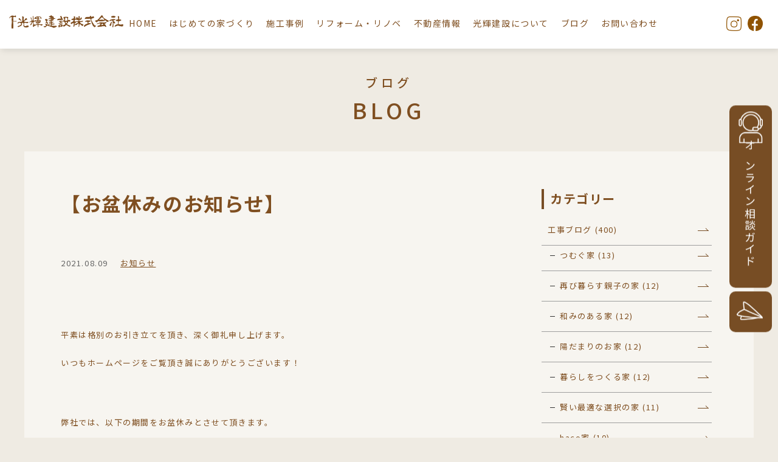

--- FILE ---
content_type: text/html; charset=UTF-8
request_url: https://www.koki888.com/new/6801/
body_size: 58841
content:

<!DOCTYPE html>
<html lang="ja">
  <head>
    <meta charset="UTF-8">
    <title>【お盆休みのお知らせ】 | 光輝建設</title>
    <meta name="viewport" content="width=device-width,user-scalable=yes">
    <!--meta(name="viewport" content="width=device-width, initial-scale=1, maximum-scale=1")-->
    <link rel="icon" type="image/vnd.microsoft.icon" href="https://www.koki888.com/wp/wp-content/themes/koki888/assets/img/favicon.ico">
    <link rel="stylesheet" href="https://fonts.googleapis.com/css?family=Oswald&amp;display=swap">
    <link rel="stylesheet" href="https://fonts.googleapis.com/css?family=Noto+Sans+JP:300,400,500,700|Noto+Serif+JP:300,400,500,600,700&amp;display=swap">
    <link rel="stylesheet" href="https://fonts.googleapis.com/css?family=Sawarabi+Mincho&amp;display=swap">
    <link rel="stylesheet" href="https://www.koki888.com/wp/wp-content/themes/koki888/assets/css/style.css?20230403">
    <link rel="stylesheet" href="https://www.koki888.com/wp/wp-content/themes/koki888/assets/css/jquery.bxslider.css">
    <link rel="stylesheet" href="https://www.koki888.com/wp/wp-content/themes/koki888/assets/css/modaal.css">
      
		<!-- All in One SEO 4.8.1.1 - aioseo.com -->
	<meta name="description" content="平素は格別のお引き立てを頂き、深く御礼申し上げます。 いつもホームページをご覧頂き誠にありがとうございます！" />
	<meta name="robots" content="max-image-preview:large" />
	<meta name="author" content="hamano"/>
	<link rel="canonical" href="https://www.koki888.com/new/6801/" />
	<meta name="generator" content="All in One SEO (AIOSEO) 4.8.1.1" />
		<meta property="og:locale" content="ja_JP" />
		<meta property="og:site_name" content="光輝建設 | 網走の新築住宅・リフォーム・不動産" />
		<meta property="og:type" content="article" />
		<meta property="og:title" content="【お盆休みのお知らせ】 | 光輝建設" />
		<meta property="og:description" content="平素は格別のお引き立てを頂き、深く御礼申し上げます。 いつもホームページをご覧頂き誠にありがとうございます！" />
		<meta property="og:url" content="https://www.koki888.com/new/6801/" />
		<meta property="article:published_time" content="2021-08-09T08:15:09+00:00" />
		<meta property="article:modified_time" content="2021-08-09T08:15:10+00:00" />
		<meta name="twitter:card" content="summary" />
		<meta name="twitter:title" content="【お盆休みのお知らせ】 | 光輝建設" />
		<meta name="twitter:description" content="平素は格別のお引き立てを頂き、深く御礼申し上げます。 いつもホームページをご覧頂き誠にありがとうございます！" />
		<script type="application/ld+json" class="aioseo-schema">
			{"@context":"https:\/\/schema.org","@graph":[{"@type":"BlogPosting","@id":"https:\/\/www.koki888.com\/new\/6801\/#blogposting","name":"\u3010\u304a\u76c6\u4f11\u307f\u306e\u304a\u77e5\u3089\u305b\u3011 | \u5149\u8f1d\u5efa\u8a2d","headline":"\u3010\u304a\u76c6\u4f11\u307f\u306e\u304a\u77e5\u3089\u305b\u3011","author":{"@id":"https:\/\/www.koki888.com\/author\/mainuser\/#author"},"publisher":{"@id":"https:\/\/www.koki888.com\/#organization"},"datePublished":"2021-08-09T17:15:09+09:00","dateModified":"2021-08-09T17:15:10+09:00","inLanguage":"ja","mainEntityOfPage":{"@id":"https:\/\/www.koki888.com\/new\/6801\/#webpage"},"isPartOf":{"@id":"https:\/\/www.koki888.com\/new\/6801\/#webpage"},"articleSection":"\u304a\u77e5\u3089\u305b"},{"@type":"BreadcrumbList","@id":"https:\/\/www.koki888.com\/new\/6801\/#breadcrumblist","itemListElement":[{"@type":"ListItem","@id":"https:\/\/www.koki888.com\/#listItem","position":1,"name":"\u5bb6","item":"https:\/\/www.koki888.com\/","nextItem":{"@type":"ListItem","@id":"https:\/\/www.koki888.com\/category\/new\/#listItem","name":"\u304a\u77e5\u3089\u305b"}},{"@type":"ListItem","@id":"https:\/\/www.koki888.com\/category\/new\/#listItem","position":2,"name":"\u304a\u77e5\u3089\u305b","previousItem":{"@type":"ListItem","@id":"https:\/\/www.koki888.com\/#listItem","name":"\u5bb6"}}]},{"@type":"Organization","@id":"https:\/\/www.koki888.com\/#organization","name":"\u5149\u8f1d\u5efa\u8a2d","description":"\u7db2\u8d70\u306e\u65b0\u7bc9\u4f4f\u5b85\u30fb\u30ea\u30d5\u30a9\u30fc\u30e0\u30fb\u4e0d\u52d5\u7523","url":"https:\/\/www.koki888.com\/"},{"@type":"Person","@id":"https:\/\/www.koki888.com\/author\/mainuser\/#author","url":"https:\/\/www.koki888.com\/author\/mainuser\/","name":"hamano","image":{"@type":"ImageObject","@id":"https:\/\/www.koki888.com\/new\/6801\/#authorImage","url":"https:\/\/secure.gravatar.com\/avatar\/8501560b35ac319d5bf0b6bb957c07b0a20bef490b0387eeb36aa45cc37520b3?s=96&d=mm&r=g","width":96,"height":96,"caption":"hamano"}},{"@type":"WebPage","@id":"https:\/\/www.koki888.com\/new\/6801\/#webpage","url":"https:\/\/www.koki888.com\/new\/6801\/","name":"\u3010\u304a\u76c6\u4f11\u307f\u306e\u304a\u77e5\u3089\u305b\u3011 | \u5149\u8f1d\u5efa\u8a2d","description":"\u5e73\u7d20\u306f\u683c\u5225\u306e\u304a\u5f15\u304d\u7acb\u3066\u3092\u9802\u304d\u3001\u6df1\u304f\u5fa1\u793c\u7533\u3057\u4e0a\u3052\u307e\u3059\u3002 \u3044\u3064\u3082\u30db\u30fc\u30e0\u30da\u30fc\u30b8\u3092\u3054\u89a7\u9802\u304d\u8aa0\u306b\u3042\u308a\u304c\u3068\u3046\u3054\u3056\u3044\u307e\u3059\uff01","inLanguage":"ja","isPartOf":{"@id":"https:\/\/www.koki888.com\/#website"},"breadcrumb":{"@id":"https:\/\/www.koki888.com\/new\/6801\/#breadcrumblist"},"author":{"@id":"https:\/\/www.koki888.com\/author\/mainuser\/#author"},"creator":{"@id":"https:\/\/www.koki888.com\/author\/mainuser\/#author"},"datePublished":"2021-08-09T17:15:09+09:00","dateModified":"2021-08-09T17:15:10+09:00"},{"@type":"WebSite","@id":"https:\/\/www.koki888.com\/#website","url":"https:\/\/www.koki888.com\/","name":"\u5149\u8f1d\u5efa\u8a2d","description":"\u7db2\u8d70\u306e\u65b0\u7bc9\u4f4f\u5b85\u30fb\u30ea\u30d5\u30a9\u30fc\u30e0\u30fb\u4e0d\u52d5\u7523","inLanguage":"ja","publisher":{"@id":"https:\/\/www.koki888.com\/#organization"}}]}
		</script>
		<!-- All in One SEO -->

<link rel='dns-prefetch' href='//www.googletagmanager.com' />
<link rel="alternate" title="oEmbed (JSON)" type="application/json+oembed" href="https://www.koki888.com/wp-json/oembed/1.0/embed?url=https%3A%2F%2Fwww.koki888.com%2Fnew%2F6801%2F" />
<link rel="alternate" title="oEmbed (XML)" type="text/xml+oembed" href="https://www.koki888.com/wp-json/oembed/1.0/embed?url=https%3A%2F%2Fwww.koki888.com%2Fnew%2F6801%2F&#038;format=xml" />
		<!-- This site uses the Google Analytics by MonsterInsights plugin v9.0.1 - Using Analytics tracking - https://www.monsterinsights.com/ -->
							<script src="//www.googletagmanager.com/gtag/js?id=G-794XF6Z6EH"  data-cfasync="false" data-wpfc-render="false" type="text/javascript" async></script>
			<script data-cfasync="false" data-wpfc-render="false" type="text/javascript">
				var mi_version = '9.0.1';
				var mi_track_user = true;
				var mi_no_track_reason = '';
								var MonsterInsightsDefaultLocations = {"page_location":"https:\/\/www.koki888.com\/new\/6801\/"};
				if ( typeof MonsterInsightsPrivacyGuardFilter === 'function' ) {
					var MonsterInsightsLocations = (typeof MonsterInsightsExcludeQuery === 'object') ? MonsterInsightsPrivacyGuardFilter( MonsterInsightsExcludeQuery ) : MonsterInsightsPrivacyGuardFilter( MonsterInsightsDefaultLocations );
				} else {
					var MonsterInsightsLocations = (typeof MonsterInsightsExcludeQuery === 'object') ? MonsterInsightsExcludeQuery : MonsterInsightsDefaultLocations;
				}

								var disableStrs = [
										'ga-disable-G-794XF6Z6EH',
									];

				/* Function to detect opted out users */
				function __gtagTrackerIsOptedOut() {
					for (var index = 0; index < disableStrs.length; index++) {
						if (document.cookie.indexOf(disableStrs[index] + '=true') > -1) {
							return true;
						}
					}

					return false;
				}

				/* Disable tracking if the opt-out cookie exists. */
				if (__gtagTrackerIsOptedOut()) {
					for (var index = 0; index < disableStrs.length; index++) {
						window[disableStrs[index]] = true;
					}
				}

				/* Opt-out function */
				function __gtagTrackerOptout() {
					for (var index = 0; index < disableStrs.length; index++) {
						document.cookie = disableStrs[index] + '=true; expires=Thu, 31 Dec 2099 23:59:59 UTC; path=/';
						window[disableStrs[index]] = true;
					}
				}

				if ('undefined' === typeof gaOptout) {
					function gaOptout() {
						__gtagTrackerOptout();
					}
				}
								window.dataLayer = window.dataLayer || [];

				window.MonsterInsightsDualTracker = {
					helpers: {},
					trackers: {},
				};
				if (mi_track_user) {
					function __gtagDataLayer() {
						dataLayer.push(arguments);
					}

					function __gtagTracker(type, name, parameters) {
						if (!parameters) {
							parameters = {};
						}

						if (parameters.send_to) {
							__gtagDataLayer.apply(null, arguments);
							return;
						}

						if (type === 'event') {
														parameters.send_to = monsterinsights_frontend.v4_id;
							var hookName = name;
							if (typeof parameters['event_category'] !== 'undefined') {
								hookName = parameters['event_category'] + ':' + name;
							}

							if (typeof MonsterInsightsDualTracker.trackers[hookName] !== 'undefined') {
								MonsterInsightsDualTracker.trackers[hookName](parameters);
							} else {
								__gtagDataLayer('event', name, parameters);
							}
							
						} else {
							__gtagDataLayer.apply(null, arguments);
						}
					}

					__gtagTracker('js', new Date());
					__gtagTracker('set', {
						'developer_id.dZGIzZG': true,
											});
					if ( MonsterInsightsLocations.page_location ) {
						__gtagTracker('set', MonsterInsightsLocations);
					}
										__gtagTracker('config', 'G-794XF6Z6EH', {"forceSSL":"true","link_attribution":"true"} );
															window.gtag = __gtagTracker;										(function () {
						/* https://developers.google.com/analytics/devguides/collection/analyticsjs/ */
						/* ga and __gaTracker compatibility shim. */
						var noopfn = function () {
							return null;
						};
						var newtracker = function () {
							return new Tracker();
						};
						var Tracker = function () {
							return null;
						};
						var p = Tracker.prototype;
						p.get = noopfn;
						p.set = noopfn;
						p.send = function () {
							var args = Array.prototype.slice.call(arguments);
							args.unshift('send');
							__gaTracker.apply(null, args);
						};
						var __gaTracker = function () {
							var len = arguments.length;
							if (len === 0) {
								return;
							}
							var f = arguments[len - 1];
							if (typeof f !== 'object' || f === null || typeof f.hitCallback !== 'function') {
								if ('send' === arguments[0]) {
									var hitConverted, hitObject = false, action;
									if ('event' === arguments[1]) {
										if ('undefined' !== typeof arguments[3]) {
											hitObject = {
												'eventAction': arguments[3],
												'eventCategory': arguments[2],
												'eventLabel': arguments[4],
												'value': arguments[5] ? arguments[5] : 1,
											}
										}
									}
									if ('pageview' === arguments[1]) {
										if ('undefined' !== typeof arguments[2]) {
											hitObject = {
												'eventAction': 'page_view',
												'page_path': arguments[2],
											}
										}
									}
									if (typeof arguments[2] === 'object') {
										hitObject = arguments[2];
									}
									if (typeof arguments[5] === 'object') {
										Object.assign(hitObject, arguments[5]);
									}
									if ('undefined' !== typeof arguments[1].hitType) {
										hitObject = arguments[1];
										if ('pageview' === hitObject.hitType) {
											hitObject.eventAction = 'page_view';
										}
									}
									if (hitObject) {
										action = 'timing' === arguments[1].hitType ? 'timing_complete' : hitObject.eventAction;
										hitConverted = mapArgs(hitObject);
										__gtagTracker('event', action, hitConverted);
									}
								}
								return;
							}

							function mapArgs(args) {
								var arg, hit = {};
								var gaMap = {
									'eventCategory': 'event_category',
									'eventAction': 'event_action',
									'eventLabel': 'event_label',
									'eventValue': 'event_value',
									'nonInteraction': 'non_interaction',
									'timingCategory': 'event_category',
									'timingVar': 'name',
									'timingValue': 'value',
									'timingLabel': 'event_label',
									'page': 'page_path',
									'location': 'page_location',
									'title': 'page_title',
									'referrer' : 'page_referrer',
								};
								for (arg in args) {
																		if (!(!args.hasOwnProperty(arg) || !gaMap.hasOwnProperty(arg))) {
										hit[gaMap[arg]] = args[arg];
									} else {
										hit[arg] = args[arg];
									}
								}
								return hit;
							}

							try {
								f.hitCallback();
							} catch (ex) {
							}
						};
						__gaTracker.create = newtracker;
						__gaTracker.getByName = newtracker;
						__gaTracker.getAll = function () {
							return [];
						};
						__gaTracker.remove = noopfn;
						__gaTracker.loaded = true;
						window['__gaTracker'] = __gaTracker;
					})();
									} else {
										console.log("");
					(function () {
						function __gtagTracker() {
							return null;
						}

						window['__gtagTracker'] = __gtagTracker;
						window['gtag'] = __gtagTracker;
					})();
									}
			</script>
				<!-- / Google Analytics by MonsterInsights -->
		<style id='wp-img-auto-sizes-contain-inline-css' type='text/css'>
img:is([sizes=auto i],[sizes^="auto," i]){contain-intrinsic-size:3000px 1500px}
/*# sourceURL=wp-img-auto-sizes-contain-inline-css */
</style>
<link rel='stylesheet' id='sbi_styles-css' href='https://www.koki888.com/wp/wp-content/plugins/instagram-feed/css/sbi-styles.min.css?ver=6.5.1' type='text/css' media='all' />
<style id='wp-block-library-inline-css' type='text/css'>
:root{--wp-block-synced-color:#7a00df;--wp-block-synced-color--rgb:122,0,223;--wp-bound-block-color:var(--wp-block-synced-color);--wp-editor-canvas-background:#ddd;--wp-admin-theme-color:#007cba;--wp-admin-theme-color--rgb:0,124,186;--wp-admin-theme-color-darker-10:#006ba1;--wp-admin-theme-color-darker-10--rgb:0,107,160.5;--wp-admin-theme-color-darker-20:#005a87;--wp-admin-theme-color-darker-20--rgb:0,90,135;--wp-admin-border-width-focus:2px}@media (min-resolution:192dpi){:root{--wp-admin-border-width-focus:1.5px}}.wp-element-button{cursor:pointer}:root .has-very-light-gray-background-color{background-color:#eee}:root .has-very-dark-gray-background-color{background-color:#313131}:root .has-very-light-gray-color{color:#eee}:root .has-very-dark-gray-color{color:#313131}:root .has-vivid-green-cyan-to-vivid-cyan-blue-gradient-background{background:linear-gradient(135deg,#00d084,#0693e3)}:root .has-purple-crush-gradient-background{background:linear-gradient(135deg,#34e2e4,#4721fb 50%,#ab1dfe)}:root .has-hazy-dawn-gradient-background{background:linear-gradient(135deg,#faaca8,#dad0ec)}:root .has-subdued-olive-gradient-background{background:linear-gradient(135deg,#fafae1,#67a671)}:root .has-atomic-cream-gradient-background{background:linear-gradient(135deg,#fdd79a,#004a59)}:root .has-nightshade-gradient-background{background:linear-gradient(135deg,#330968,#31cdcf)}:root .has-midnight-gradient-background{background:linear-gradient(135deg,#020381,#2874fc)}:root{--wp--preset--font-size--normal:16px;--wp--preset--font-size--huge:42px}.has-regular-font-size{font-size:1em}.has-larger-font-size{font-size:2.625em}.has-normal-font-size{font-size:var(--wp--preset--font-size--normal)}.has-huge-font-size{font-size:var(--wp--preset--font-size--huge)}.has-text-align-center{text-align:center}.has-text-align-left{text-align:left}.has-text-align-right{text-align:right}.has-fit-text{white-space:nowrap!important}#end-resizable-editor-section{display:none}.aligncenter{clear:both}.items-justified-left{justify-content:flex-start}.items-justified-center{justify-content:center}.items-justified-right{justify-content:flex-end}.items-justified-space-between{justify-content:space-between}.screen-reader-text{border:0;clip-path:inset(50%);height:1px;margin:-1px;overflow:hidden;padding:0;position:absolute;width:1px;word-wrap:normal!important}.screen-reader-text:focus{background-color:#ddd;clip-path:none;color:#444;display:block;font-size:1em;height:auto;left:5px;line-height:normal;padding:15px 23px 14px;text-decoration:none;top:5px;width:auto;z-index:100000}html :where(.has-border-color){border-style:solid}html :where([style*=border-top-color]){border-top-style:solid}html :where([style*=border-right-color]){border-right-style:solid}html :where([style*=border-bottom-color]){border-bottom-style:solid}html :where([style*=border-left-color]){border-left-style:solid}html :where([style*=border-width]){border-style:solid}html :where([style*=border-top-width]){border-top-style:solid}html :where([style*=border-right-width]){border-right-style:solid}html :where([style*=border-bottom-width]){border-bottom-style:solid}html :where([style*=border-left-width]){border-left-style:solid}html :where(img[class*=wp-image-]){height:auto;max-width:100%}:where(figure){margin:0 0 1em}html :where(.is-position-sticky){--wp-admin--admin-bar--position-offset:var(--wp-admin--admin-bar--height,0px)}@media screen and (max-width:600px){html :where(.is-position-sticky){--wp-admin--admin-bar--position-offset:0px}}

/*# sourceURL=wp-block-library-inline-css */
</style><style id='global-styles-inline-css' type='text/css'>
:root{--wp--preset--aspect-ratio--square: 1;--wp--preset--aspect-ratio--4-3: 4/3;--wp--preset--aspect-ratio--3-4: 3/4;--wp--preset--aspect-ratio--3-2: 3/2;--wp--preset--aspect-ratio--2-3: 2/3;--wp--preset--aspect-ratio--16-9: 16/9;--wp--preset--aspect-ratio--9-16: 9/16;--wp--preset--color--black: #000000;--wp--preset--color--cyan-bluish-gray: #abb8c3;--wp--preset--color--white: #ffffff;--wp--preset--color--pale-pink: #f78da7;--wp--preset--color--vivid-red: #cf2e2e;--wp--preset--color--luminous-vivid-orange: #ff6900;--wp--preset--color--luminous-vivid-amber: #fcb900;--wp--preset--color--light-green-cyan: #7bdcb5;--wp--preset--color--vivid-green-cyan: #00d084;--wp--preset--color--pale-cyan-blue: #8ed1fc;--wp--preset--color--vivid-cyan-blue: #0693e3;--wp--preset--color--vivid-purple: #9b51e0;--wp--preset--gradient--vivid-cyan-blue-to-vivid-purple: linear-gradient(135deg,rgb(6,147,227) 0%,rgb(155,81,224) 100%);--wp--preset--gradient--light-green-cyan-to-vivid-green-cyan: linear-gradient(135deg,rgb(122,220,180) 0%,rgb(0,208,130) 100%);--wp--preset--gradient--luminous-vivid-amber-to-luminous-vivid-orange: linear-gradient(135deg,rgb(252,185,0) 0%,rgb(255,105,0) 100%);--wp--preset--gradient--luminous-vivid-orange-to-vivid-red: linear-gradient(135deg,rgb(255,105,0) 0%,rgb(207,46,46) 100%);--wp--preset--gradient--very-light-gray-to-cyan-bluish-gray: linear-gradient(135deg,rgb(238,238,238) 0%,rgb(169,184,195) 100%);--wp--preset--gradient--cool-to-warm-spectrum: linear-gradient(135deg,rgb(74,234,220) 0%,rgb(151,120,209) 20%,rgb(207,42,186) 40%,rgb(238,44,130) 60%,rgb(251,105,98) 80%,rgb(254,248,76) 100%);--wp--preset--gradient--blush-light-purple: linear-gradient(135deg,rgb(255,206,236) 0%,rgb(152,150,240) 100%);--wp--preset--gradient--blush-bordeaux: linear-gradient(135deg,rgb(254,205,165) 0%,rgb(254,45,45) 50%,rgb(107,0,62) 100%);--wp--preset--gradient--luminous-dusk: linear-gradient(135deg,rgb(255,203,112) 0%,rgb(199,81,192) 50%,rgb(65,88,208) 100%);--wp--preset--gradient--pale-ocean: linear-gradient(135deg,rgb(255,245,203) 0%,rgb(182,227,212) 50%,rgb(51,167,181) 100%);--wp--preset--gradient--electric-grass: linear-gradient(135deg,rgb(202,248,128) 0%,rgb(113,206,126) 100%);--wp--preset--gradient--midnight: linear-gradient(135deg,rgb(2,3,129) 0%,rgb(40,116,252) 100%);--wp--preset--font-size--small: 13px;--wp--preset--font-size--medium: 20px;--wp--preset--font-size--large: 36px;--wp--preset--font-size--x-large: 42px;--wp--preset--spacing--20: 0.44rem;--wp--preset--spacing--30: 0.67rem;--wp--preset--spacing--40: 1rem;--wp--preset--spacing--50: 1.5rem;--wp--preset--spacing--60: 2.25rem;--wp--preset--spacing--70: 3.38rem;--wp--preset--spacing--80: 5.06rem;--wp--preset--shadow--natural: 6px 6px 9px rgba(0, 0, 0, 0.2);--wp--preset--shadow--deep: 12px 12px 50px rgba(0, 0, 0, 0.4);--wp--preset--shadow--sharp: 6px 6px 0px rgba(0, 0, 0, 0.2);--wp--preset--shadow--outlined: 6px 6px 0px -3px rgb(255, 255, 255), 6px 6px rgb(0, 0, 0);--wp--preset--shadow--crisp: 6px 6px 0px rgb(0, 0, 0);}:where(.is-layout-flex){gap: 0.5em;}:where(.is-layout-grid){gap: 0.5em;}body .is-layout-flex{display: flex;}.is-layout-flex{flex-wrap: wrap;align-items: center;}.is-layout-flex > :is(*, div){margin: 0;}body .is-layout-grid{display: grid;}.is-layout-grid > :is(*, div){margin: 0;}:where(.wp-block-columns.is-layout-flex){gap: 2em;}:where(.wp-block-columns.is-layout-grid){gap: 2em;}:where(.wp-block-post-template.is-layout-flex){gap: 1.25em;}:where(.wp-block-post-template.is-layout-grid){gap: 1.25em;}.has-black-color{color: var(--wp--preset--color--black) !important;}.has-cyan-bluish-gray-color{color: var(--wp--preset--color--cyan-bluish-gray) !important;}.has-white-color{color: var(--wp--preset--color--white) !important;}.has-pale-pink-color{color: var(--wp--preset--color--pale-pink) !important;}.has-vivid-red-color{color: var(--wp--preset--color--vivid-red) !important;}.has-luminous-vivid-orange-color{color: var(--wp--preset--color--luminous-vivid-orange) !important;}.has-luminous-vivid-amber-color{color: var(--wp--preset--color--luminous-vivid-amber) !important;}.has-light-green-cyan-color{color: var(--wp--preset--color--light-green-cyan) !important;}.has-vivid-green-cyan-color{color: var(--wp--preset--color--vivid-green-cyan) !important;}.has-pale-cyan-blue-color{color: var(--wp--preset--color--pale-cyan-blue) !important;}.has-vivid-cyan-blue-color{color: var(--wp--preset--color--vivid-cyan-blue) !important;}.has-vivid-purple-color{color: var(--wp--preset--color--vivid-purple) !important;}.has-black-background-color{background-color: var(--wp--preset--color--black) !important;}.has-cyan-bluish-gray-background-color{background-color: var(--wp--preset--color--cyan-bluish-gray) !important;}.has-white-background-color{background-color: var(--wp--preset--color--white) !important;}.has-pale-pink-background-color{background-color: var(--wp--preset--color--pale-pink) !important;}.has-vivid-red-background-color{background-color: var(--wp--preset--color--vivid-red) !important;}.has-luminous-vivid-orange-background-color{background-color: var(--wp--preset--color--luminous-vivid-orange) !important;}.has-luminous-vivid-amber-background-color{background-color: var(--wp--preset--color--luminous-vivid-amber) !important;}.has-light-green-cyan-background-color{background-color: var(--wp--preset--color--light-green-cyan) !important;}.has-vivid-green-cyan-background-color{background-color: var(--wp--preset--color--vivid-green-cyan) !important;}.has-pale-cyan-blue-background-color{background-color: var(--wp--preset--color--pale-cyan-blue) !important;}.has-vivid-cyan-blue-background-color{background-color: var(--wp--preset--color--vivid-cyan-blue) !important;}.has-vivid-purple-background-color{background-color: var(--wp--preset--color--vivid-purple) !important;}.has-black-border-color{border-color: var(--wp--preset--color--black) !important;}.has-cyan-bluish-gray-border-color{border-color: var(--wp--preset--color--cyan-bluish-gray) !important;}.has-white-border-color{border-color: var(--wp--preset--color--white) !important;}.has-pale-pink-border-color{border-color: var(--wp--preset--color--pale-pink) !important;}.has-vivid-red-border-color{border-color: var(--wp--preset--color--vivid-red) !important;}.has-luminous-vivid-orange-border-color{border-color: var(--wp--preset--color--luminous-vivid-orange) !important;}.has-luminous-vivid-amber-border-color{border-color: var(--wp--preset--color--luminous-vivid-amber) !important;}.has-light-green-cyan-border-color{border-color: var(--wp--preset--color--light-green-cyan) !important;}.has-vivid-green-cyan-border-color{border-color: var(--wp--preset--color--vivid-green-cyan) !important;}.has-pale-cyan-blue-border-color{border-color: var(--wp--preset--color--pale-cyan-blue) !important;}.has-vivid-cyan-blue-border-color{border-color: var(--wp--preset--color--vivid-cyan-blue) !important;}.has-vivid-purple-border-color{border-color: var(--wp--preset--color--vivid-purple) !important;}.has-vivid-cyan-blue-to-vivid-purple-gradient-background{background: var(--wp--preset--gradient--vivid-cyan-blue-to-vivid-purple) !important;}.has-light-green-cyan-to-vivid-green-cyan-gradient-background{background: var(--wp--preset--gradient--light-green-cyan-to-vivid-green-cyan) !important;}.has-luminous-vivid-amber-to-luminous-vivid-orange-gradient-background{background: var(--wp--preset--gradient--luminous-vivid-amber-to-luminous-vivid-orange) !important;}.has-luminous-vivid-orange-to-vivid-red-gradient-background{background: var(--wp--preset--gradient--luminous-vivid-orange-to-vivid-red) !important;}.has-very-light-gray-to-cyan-bluish-gray-gradient-background{background: var(--wp--preset--gradient--very-light-gray-to-cyan-bluish-gray) !important;}.has-cool-to-warm-spectrum-gradient-background{background: var(--wp--preset--gradient--cool-to-warm-spectrum) !important;}.has-blush-light-purple-gradient-background{background: var(--wp--preset--gradient--blush-light-purple) !important;}.has-blush-bordeaux-gradient-background{background: var(--wp--preset--gradient--blush-bordeaux) !important;}.has-luminous-dusk-gradient-background{background: var(--wp--preset--gradient--luminous-dusk) !important;}.has-pale-ocean-gradient-background{background: var(--wp--preset--gradient--pale-ocean) !important;}.has-electric-grass-gradient-background{background: var(--wp--preset--gradient--electric-grass) !important;}.has-midnight-gradient-background{background: var(--wp--preset--gradient--midnight) !important;}.has-small-font-size{font-size: var(--wp--preset--font-size--small) !important;}.has-medium-font-size{font-size: var(--wp--preset--font-size--medium) !important;}.has-large-font-size{font-size: var(--wp--preset--font-size--large) !important;}.has-x-large-font-size{font-size: var(--wp--preset--font-size--x-large) !important;}
/*# sourceURL=global-styles-inline-css */
</style>

<style id='classic-theme-styles-inline-css' type='text/css'>
/*! This file is auto-generated */
.wp-block-button__link{color:#fff;background-color:#32373c;border-radius:9999px;box-shadow:none;text-decoration:none;padding:calc(.667em + 2px) calc(1.333em + 2px);font-size:1.125em}.wp-block-file__button{background:#32373c;color:#fff;text-decoration:none}
/*# sourceURL=/wp-includes/css/classic-themes.min.css */
</style>
<style id='akismet-widget-style-inline-css' type='text/css'>

			.a-stats {
				--akismet-color-mid-green: #357b49;
				--akismet-color-white: #fff;
				--akismet-color-light-grey: #f6f7f7;

				max-width: 350px;
				width: auto;
			}

			.a-stats * {
				all: unset;
				box-sizing: border-box;
			}

			.a-stats strong {
				font-weight: 600;
			}

			.a-stats a.a-stats__link,
			.a-stats a.a-stats__link:visited,
			.a-stats a.a-stats__link:active {
				background: var(--akismet-color-mid-green);
				border: none;
				box-shadow: none;
				border-radius: 8px;
				color: var(--akismet-color-white);
				cursor: pointer;
				display: block;
				font-family: -apple-system, BlinkMacSystemFont, 'Segoe UI', 'Roboto', 'Oxygen-Sans', 'Ubuntu', 'Cantarell', 'Helvetica Neue', sans-serif;
				font-weight: 500;
				padding: 12px;
				text-align: center;
				text-decoration: none;
				transition: all 0.2s ease;
			}

			/* Extra specificity to deal with TwentyTwentyOne focus style */
			.widget .a-stats a.a-stats__link:focus {
				background: var(--akismet-color-mid-green);
				color: var(--akismet-color-white);
				text-decoration: none;
			}

			.a-stats a.a-stats__link:hover {
				filter: brightness(110%);
				box-shadow: 0 4px 12px rgba(0, 0, 0, 0.06), 0 0 2px rgba(0, 0, 0, 0.16);
			}

			.a-stats .count {
				color: var(--akismet-color-white);
				display: block;
				font-size: 1.5em;
				line-height: 1.4;
				padding: 0 13px;
				white-space: nowrap;
			}
		
/*# sourceURL=akismet-widget-style-inline-css */
</style>
<link rel='stylesheet' id='wp-block-paragraph-css' href='https://www.koki888.com/wp/wp-includes/blocks/paragraph/style.min.css?ver=6.9' type='text/css' media='all' />
<link rel='stylesheet' id='wp-block-heading-css' href='https://www.koki888.com/wp/wp-includes/blocks/heading/style.min.css?ver=6.9' type='text/css' media='all' />
<script type="text/javascript" src="https://www.koki888.com/wp/wp-content/plugins/google-analytics-for-wordpress/assets/js/frontend-gtag.min.js?ver=9.0.1" id="monsterinsights-frontend-script-js"></script>
<script data-cfasync="false" data-wpfc-render="false" type="text/javascript" id='monsterinsights-frontend-script-js-extra'>/* <![CDATA[ */
var monsterinsights_frontend = {"js_events_tracking":"true","download_extensions":"doc,pdf,ppt,zip,xls,docx,pptx,xlsx","inbound_paths":"[{\"path\":\"\\\/go\\\/\",\"label\":\"affiliate\"},{\"path\":\"\\\/recommend\\\/\",\"label\":\"affiliate\"}]","home_url":"https:\/\/www.koki888.com","hash_tracking":"false","v4_id":"G-794XF6Z6EH"};/* ]]> */
</script>

<!-- Site Kit によって追加された Google タグ（gtag.js）スニペット -->

<!-- Google アナリティクス スニペット (Site Kit が追加) -->
<script type="text/javascript" src="https://www.googletagmanager.com/gtag/js?id=GT-TNCSHKN" id="google_gtagjs-js" async></script>
<script type="text/javascript" id="google_gtagjs-js-after">
/* <![CDATA[ */
window.dataLayer = window.dataLayer || [];function gtag(){dataLayer.push(arguments);}
gtag("set","linker",{"domains":["www.koki888.com"]});
gtag("js", new Date());
gtag("set", "developer_id.dZTNiMT", true);
gtag("config", "GT-TNCSHKN");
 window._googlesitekit = window._googlesitekit || {}; window._googlesitekit.throttledEvents = []; window._googlesitekit.gtagEvent = (name, data) => { var key = JSON.stringify( { name, data } ); if ( !! window._googlesitekit.throttledEvents[ key ] ) { return; } window._googlesitekit.throttledEvents[ key ] = true; setTimeout( () => { delete window._googlesitekit.throttledEvents[ key ]; }, 5 ); gtag( "event", name, { ...data, event_source: "site-kit" } ); } 
//# sourceURL=google_gtagjs-js-after
/* ]]> */
</script>

<!-- Site Kit によって追加された終了 Google タグ（gtag.js）スニペット -->
<meta name="generator" content="Site Kit by Google 1.149.1" />      <script>
  (function(i,s,o,g,r,a,m){i['GoogleAnalyticsObject']=r;i[r]=i[r]||function(){
  (i[r].q=i[r].q||[]).push(arguments)},i[r].l=1*new Date();a=s.createElement(o),
  m=s.getElementsByTagName(o)[0];a.async=1;a.src=g;m.parentNode.insertBefore(a,m)
  })(window,document,'script','https://www.google-analytics.com/analytics.js','ga');

  ga('create', 'UA-78684425-1', 'auto');
  ga('send', 'pageview');

</script>
  </head>
  <body>
    <!-- header-->
    <header class="header" id="header">
      <div class="header_inner">
        <p class="header_logo"><a href="/"><img src="https://www.koki888.com/wp/wp-content/themes/koki888/assets/img/head_logo.png" alt="光輝建設"></a></p>
        <nav class="gnavi">
          <ul class="gnavi_list"><li class="gnavi_item"><a href="https://www.koki888.com/">HOME</a></li>
<li class="gnavi_item"><a href="https://www.koki888.com/concept/">はじめての家づくり</a>
<ul class="sub-menu">
	<li class="gnavi_item"><a href="https://www.koki888.com/concept/4bai/">4倍断熱の家</a></li>
	<li class="gnavi_item"><a href="https://www.koki888.com/concept/sumika/">スーパー澄家</a></li>
	<li class="gnavi_item"><a href="https://www.koki888.com/concept/2-4/">2×4工法</a></li>
	<li class="gnavi_item"><a href="https://www.koki888.com/concept/chumon/">注文住宅</a></li>
	<li class="gnavi_item"><a href="https://www.koki888.com/concept/kikaku/">規格住宅</a></li>
	<li class="gnavi_item"><a href="https://www.koki888.com/concept/solar/">太陽光発電</a></li>
	<li class="gnavi_item"><a href="https://www.koki888.com/concept/zeh/">ZEH住宅</a></li>
</ul>
</li>
<li class="gnavi_item"><a href="/works/">施工事例</a>
<ul class="sub-menu">
	<li class="gnavi_item"><a href="/works/">photo story</a></li>
	<li class="gnavi_item"><a href="https://www.koki888.com/video/">ROOM TOUR</a></li>
</ul>
</li>
<li class="gnavi_item"><a href="https://www.koki888.com/reform/">リフォーム・リノベ</a></li>
<li class="gnavi_item"><a href="https://www.koki888.com/realestate/">不動産情報</a>
<ul class="sub-menu">
	<li class="gnavi_item"><a href="https://www.koki888.com/realestate/">不動産情報</a></li>
	<li class="gnavi_item"><a href="https://www.koki888.com/inaka/">移住・田舎暮らしのススメ</a></li>
</ul>
</li>
<li class="gnavi_item"><a href="/company/">光輝建設について</a>
<ul class="sub-menu">
	<li class="gnavi_item"><a href="/company/">ごあいさつ・概要</a></li>
	<li class="gnavi_item"><a href="/company/staff/">大工・スタッフ紹介</a></li>
	<li class="gnavi_item"><a href="https://www.koki888.com/%e6%b1%82%e4%ba%ba%e5%8b%9f%e9%9b%86/">求人募集</a></li>
</ul>
</li>
<li class="gnavi_item"><a href="https://www.koki888.com/blog/">ブログ</a></li>
<li class="gnavi_item"><a href="/#form">お問い合わせ</a></li>
</ul>        </nav>
        <p class="header_sns"><a href="https://www.instagram.com/koki_kensetu/" target="_blank"><img src="https://www.koki888.com/wp/wp-content/uploads/2021/03/icon_instagram.png" alt=""></a><a href="https://www.facebook.com/koki.abashiri.jp/" target="_blank"><img src="https://www.koki888.com/wp/wp-content/uploads/2021/03/icon_facebook.png" alt=""></a></p>
      </div>
    </header>

    <!-- /header-->
<main class="main _post _page">
      <div class="main_head">
        <h1 class="main_heading"> <span>ブログ</span>BLOG</h1>
      </div>
      <div class="content post _cl2">
        <article class="post_body">
          <h1 class="post_title">【お盆休みのお知らせ】</h1>
          <div class="post_info"><span class="_date">2021.08.09</span><span class="_category"><a class="item_category _en" href="/category/new/">お知らせ</a></span></div>
          
<p><br><br></p>



<p>平素は格別のお引き立てを頂き、深く御礼申し上げます。</p>



<p>いつもホームページをご覧頂き誠にありがとうございます！</p>



<p><br><br>弊社では、以下の期間をお盆休みとさせて頂きます。</p>



<h3 class="wp-block-heading"><span class="has-inline-color has-luminous-vivid-orange-color"><br>8月13日(金)～8月16日(火)</span></h3>



<h3 class="wp-block-heading"><span class="has-inline-color has-luminous-vivid-orange-color">17日(火)から通常営業となります。</span></h3>



<p><br><br><br>何卒、よろしくお願い申し上げます。</p>



<p><br><br><br><br><br><br></p>
          <div class="related">
              <div class="related_inner">
                <h4 class="related_heading">関連記事</h4>                <ul class="related_list">
                <li class="related_item">
        <div class="related_pic"><a href="https://www.koki888.com/new/16240/"><img src="/wp/wp-content/themes/koki888/assets/img/noimage.png" alt=""></a></div>
            <div class="related_info"><span class="_date">2025.12.10</span><span class="_category"><a class="item_category _en" href="/articles/category/new/">お知らせ</a></span></div>
            <p class="related_title"><a href="https://www.koki888.com/new/16240/">年末年始休業のお知らせ</p></a>
      </li><li class="related_item">
        <div class="related_pic"><a href="https://www.koki888.com/new/15512/"><img src="/wp/wp-content/themes/koki888/assets/img/noimage.png" alt=""></a></div>
            <div class="related_info"><span class="_date">2025.07.16</span><span class="_category"><a class="item_category _en" href="/articles/category/new/">お知らせ</a></span></div>
            <p class="related_title"><a href="https://www.koki888.com/new/15512/">お盆休みのお知らせ</p></a>
      </li><li class="related_item">
        <div class="related_pic"><a href="https://www.koki888.com/new/10607/"><img src="https://www.koki888.com/wp/wp-content/uploads/2023/10/スキップフロア-1-1024x683.jpg" alt=""></a></div>
            <div class="related_info"><span class="_date">2023.10.24</span><span class="_category"><a class="item_category _en" href="/articles/category/new/">お知らせ</a></span></div>
            <p class="related_title"><a href="https://www.koki888.com/new/10607/">施工事例：1件更新しました</p></a>
      </li><li class="related_item">
        <div class="related_pic"><a href="https://www.koki888.com/new/2778/"><img src="https://www.koki888.com/wp/wp-content/uploads/2021/03/kao.png" alt=""></a></div>
            <div class="related_info"><span class="_date">2020.04.01</span><span class="_category"><a class="item_category _en" href="/articles/category/new/">お知らせ</a></span></div>
            <p class="related_title"><a href="https://www.koki888.com/new/2778/">STAFF募集中！！</p></a>
      </li>                </ul>
              </div>
</div>
        </article>
        <aside class="side">
            <ul class="side_list">
              <li class="side_item">
                <p class="side_heading">カテゴリー</p>
                <ul class="side_list _child">
                  	<li class="side_item side_item-39"><a href="https://www.koki888.com/category/construction/">工事ブログ (400)</a>
<ul class='children'>
	<li class="side_item side_item-25"><a href="https://www.koki888.com/category/construction/kengakukai-18/">つむぐ家 (13)</a>
</li>
	<li class="side_item side_item-9"><a href="https://www.koki888.com/category/construction/kengakukai-5/">再び暮らす親子の家 (12)</a>
</li>
	<li class="side_item side_item-10"><a href="https://www.koki888.com/category/construction/kengakukai-6/">和みのある家 (12)</a>
</li>
	<li class="side_item side_item-18"><a href="https://www.koki888.com/category/construction/kengakukai-13/">陽だまりのお家 (12)</a>
</li>
	<li class="side_item side_item-16"><a href="https://www.koki888.com/category/construction/kengakukai-11/">暮らしをつくる家 (12)</a>
</li>
	<li class="side_item side_item-3"><a href="https://www.koki888.com/category/construction/kengakukai/">賢い最適な選択の家 (11)</a>
</li>
	<li class="side_item side_item-48"><a href="https://www.koki888.com/category/construction/blog-21/">haco家 (10)</a>
</li>
	<li class="side_item side_item-26"><a href="https://www.koki888.com/category/construction/kengakukai-19/">SKIP HOUSE (9)</a>
</li>
	<li class="side_item side_item-21"><a href="https://www.koki888.com/category/construction/kengakukai-14/">郷で住ごす家 (9)</a>
</li>
	<li class="side_item side_item-4"><a href="https://www.koki888.com/category/construction/kengakukai-2/">子どもの夢を考える家 (9)</a>
</li>
	<li class="side_item side_item-5"><a href="https://www.koki888.com/category/construction/kengakukai-3/">将来に備えた安心なお家 (9)</a>
</li>
	<li class="side_item side_item-6"><a href="https://www.koki888.com/category/construction/kengakukai-4/">夫婦の時間を楽しむ家 (9)</a>
</li>
	<li class="side_item side_item-95"><a href="https://www.koki888.com/category/construction/hiotsuguie/">陽を継ぐ家 (8)</a>
</li>
	<li class="side_item side_item-75"><a href="https://www.koki888.com/category/construction/%e3%82%84%e3%81%95%e3%81%97%e3%81%95%e3%82%92%e5%bd%a9%e3%82%8b%e6%b8%a9%e3%81%8b%e3%81%95%e3%81%ab%e5%8c%85%e3%81%be%e3%82%8c%e3%81%9f%e5%ae%b6/">やさしさを彩る温かさに包まれた家 (8)</a>
</li>
	<li class="side_item side_item-43"><a href="https://www.koki888.com/category/construction/blog-20/">お山を眺めるのんびりhome (8)</a>
</li>
	<li class="side_item side_item-63"><a href="https://www.koki888.com/category/construction/inutori_house/">愛犬鳥と暮らすこだわりの注文住宅 (7)</a>
</li>
	<li class="side_item side_item-58"><a href="https://www.koki888.com/category/construction/blog_24/">母と子と匠の家 (7)</a>
</li>
	<li class="side_item side_item-84"><a href="https://www.koki888.com/category/construction/%e6%9a%ae%e3%82%89%e3%81%97%e3%82%84%e3%81%99%e3%81%84%e5%9b%9e%e9%81%8a%e5%9e%8b%e4%bd%8f%e5%ae%85/">暮らしやすい回遊型住宅 (7)</a>
</li>
	<li class="side_item side_item-50"><a href="https://www.koki888.com/category/construction/blog-22/">季節を感じるひろびろゆったりhome (7)</a>
</li>
	<li class="side_item side_item-76"><a href="https://www.koki888.com/category/construction/%e6%a3%ae%e3%81%ab%e6%9a%ae%e3%82%89%e3%81%99%e5%ae%b6/">森に暮らす家 (7)</a>
</li>
	<li class="side_item side_item-44"><a href="https://www.koki888.com/category/construction/2living_ie/">丘の上で楽しく暮らす2階リビングの家 (7)</a>
</li>
	<li class="side_item side_item-62"><a href="https://www.koki888.com/category/construction/second_house/">オホーツク海を一望できるセカンドハウス (7)</a>
</li>
	<li class="side_item side_item-12"><a href="https://www.koki888.com/category/construction/kengakukai-8/">笑顔がたえない安らぎの家 (7)</a>
</li>
	<li class="side_item side_item-74"><a href="https://www.koki888.com/category/construction/%e3%82%a4%e3%83%b3%e3%83%8a%e3%83%bc%e3%82%ac%e3%83%ac%e3%83%bc%e3%82%b8%e3%81%ae%e3%81%82%e3%82%8b%e5%b9%b3%e5%b1%8b/">インナーガレージのある平屋 (6)</a>
</li>
	<li class="side_item side_item-64"><a href="https://www.koki888.com/category/construction/%e7%a7%bb%e4%bd%8f%e3%81%a7%e5%8f%b6%e3%81%88%e3%81%9f%e6%9a%ae%e3%82%89%e3%81%97%e3%82%92%e6%a5%bd%e3%81%97%e3%82%80%e8%a6%aa%e5%ad%90%e3%81%ae%e5%ae%b6/">移住で叶えた暮らしを楽しむ親子の家 (6)</a>
</li>
	<li class="side_item side_item-65"><a href="https://www.koki888.com/category/construction/%e3%81%9f%e3%81%8f%e3%81%95%e3%82%93%e3%81%ae%e7%ac%91%e9%a1%94%e3%81%8c%e9%9b%86%e3%81%86%e5%ae%b6/">たくさんの笑顔が集う家 (6)</a>
</li>
	<li class="side_item side_item-69"><a href="https://www.koki888.com/category/construction/%e4%b8%80%e7%9b%ae%e3%81%bc%e3%82%8c%e3%81%97%e3%81%9f%e4%b8%ad%e4%ba%8c%e9%9a%8e%e3%81%ae%e3%81%82%e3%82%8b%e5%ae%b6-construction/">一目ぼれした中二階のある家 (6)</a>
</li>
	<li class="side_item side_item-59"><a href="https://www.koki888.com/category/construction/blog_25/">大工のMy home (6)</a>
</li>
	<li class="side_item side_item-96"><a href="https://www.koki888.com/category/construction/%e5%8c%97%e6%ac%a7%e3%83%8a%e3%83%81%e3%83%a5%e3%83%a9%e3%83%ab%e3%81%aa%e3%81%8a%e3%81%86%e3%81%a1/">北欧ナチュラルなおうち (6)</a>
</li>
	<li class="side_item side_item-22"><a href="https://www.koki888.com/category/construction/kengakukai-15/">やっと出会えたわたしの土地と家 (6)</a>
</li>
	<li class="side_item side_item-79"><a href="https://www.koki888.com/category/construction/%e3%82%ab%e3%83%8a%e3%83%87%e3%82%a3%e3%82%a2%e3%83%b3-%e3%83%ad%e3%82%b0-%e3%83%b4%e3%82%a3%e3%83%ac%e3%83%83%e3%82%b8%e3%81%ae%e5%b9%b3%e5%b1%8b/">カナディアン ログ ヴィレッジの平屋 (5)</a>
</li>
	<li class="side_item side_item-80"><a href="https://www.koki888.com/category/construction/%e7%8c%ab%e3%81%a8%e6%9a%ae%e3%82%89%e3%81%99%e5%ae%b6/">猫と暮らす家 (5)</a>
</li>
	<li class="side_item side_item-99"><a href="https://www.koki888.com/category/construction/%e5%bf%ab%e9%81%a9%e3%81%ab%e6%9a%ae%e3%82%89%e3%81%99%e5%b9%b3%e5%b1%8b/">快適に暮らす平屋 (5)</a>
</li>
	<li class="side_item side_item-52"><a href="https://www.koki888.com/category/construction/blog-23-construction/">笑顔ステキな家族の楽しい平屋づくり♪ (5)</a>
</li>
	<li class="side_item side_item-89"><a href="https://www.koki888.com/category/construction/%e3%81%93%e3%81%a0%e3%82%8f%e3%82%8a%e3%81%ae%e3%82%b0%e3%83%ac%e3%83%bc%e3%82%b8%e3%83%a5%e3%81%ae%e5%ae%b6-construction/">こだわりのグレージュの家 (5)</a>
</li>
	<li class="side_item side_item-98"><a href="https://www.koki888.com/category/construction/%e3%82%ab%e3%83%90%e3%83%bc%e3%83%89%e3%83%9d%e3%83%bc%e3%83%81%e3%81%ae%e3%81%82%e3%82%8b%e5%ae%b6/">カバードポーチのある家 (5)</a>
</li>
	<li class="side_item side_item-49"><a href="https://www.koki888.com/category/construction/koshimizu_ap/">小清水アパート (5)</a>
</li>
	<li class="side_item side_item-17"><a href="https://www.koki888.com/category/construction/kengakukai-12/">親と子の温もりを感じる二世帯住宅 (5)</a>
</li>
	<li class="side_item side_item-51"><a href="https://www.koki888.com/category/construction/blog-23/">趣味をたのしむ夫婦のちょうどいいお家 (4)</a>
</li>
	<li class="side_item side_item-11"><a href="https://www.koki888.com/category/construction/kengakukai-7/">ガラス張りキッチンと薪ストーブのある家 (4)</a>
</li>
	<li class="side_item side_item-13"><a href="https://www.koki888.com/category/construction/kengakukai-9/">雰囲気を楽しむモノクロの家 (4)</a>
</li>
	<li class="side_item side_item-15"><a href="https://www.koki888.com/category/construction/kengakukai-10/">美景と感動に包まれた家 (3)</a>
</li>
	<li class="side_item side_item-57"><a href="https://www.koki888.com/category/construction/%e3%81%a1%e3%82%87%e3%81%86%e3%81%a9%e3%81%84%e3%81%84%e6%9a%ae%e3%82%89%e3%81%97%e3%81%ae%e5%b9%b3%e5%b1%8b/">ちょうどいい暮らしの平屋 (3)</a>
</li>
	<li class="side_item side_item-105"><a href="https://www.koki888.com/category/construction/%e5%ae%b6%e6%97%8f%e3%81%ae%e6%80%9d%e3%81%84%e3%82%92%e5%bd%a2%e3%81%ab%e3%81%97%e3%81%9fmy-house/">家族の思いを形にしたMy House (1)</a>
</li>
</ul>
</li>
	<li class="side_item side_item-2"><a href="https://www.koki888.com/category/new/">お知らせ (91)</a>
</li>
	<li class="side_item side_item-40"><a href="https://www.koki888.com/category/staff/">スタッフブログ (77)</a>
<ul class='children'>
	<li class="side_item side_item-47"><a href="https://www.koki888.com/category/staff/mukunoie/">夢育の家 (6)</a>
</li>
	<li class="side_item side_item-14"><a href="https://www.koki888.com/category/staff/diy/">DIY (5)</a>
</li>
</ul>
</li>
	<li class="side_item side_item-67"><a href="https://www.koki888.com/category/reform_blog/">リフォーム・リノベーション (64)</a>
<ul class='children'>
	<li class="side_item side_item-77"><a href="https://www.koki888.com/category/reform_blog/%e6%96%9c%e9%87%8c%e7%94%ba%e3%83%aa%e3%83%8e%e3%83%99%e3%83%bc%e3%82%b7%e3%83%a7%e3%83%b3/">斜里町リノベーション (7)</a>
</li>
	<li class="side_item side_item-20"><a href="https://www.koki888.com/category/reform_blog/reform-2/">網走市リノベーション (7)</a>
</li>
	<li class="side_item side_item-19"><a href="https://www.koki888.com/category/reform_blog/reform-1/">小清水町リノベーション (6)</a>
</li>
	<li class="side_item side_item-42"><a href="https://www.koki888.com/category/reform_blog/renovation/">清里リノベーション (6)</a>
</li>
	<li class="side_item side_item-70"><a href="https://www.koki888.com/category/reform_blog/%e6%b8%9b%e7%af%89%e3%83%aa%e3%83%8e%e3%83%99%e3%83%bc%e3%82%b7%e3%83%a7%e3%83%b3/">減築リノベ (5)</a>
</li>
	<li class="side_item side_item-101"><a href="https://www.koki888.com/category/reform_blog/%e5%ae%b6%e6%97%8f%e5%9b%a3%e6%ac%92%e3%82%92%e6%a5%bd%e3%81%97%e3%82%80%e7%a9%ba%e9%96%93%e3%81%a5%e3%81%8f%e3%82%8a/">家族団欒を楽しむ空間づくり (4)</a>
</li>
	<li class="side_item side_item-100"><a href="https://www.koki888.com/category/reform_blog/%e5%bf%83%e6%b8%a9%e3%81%be%e3%82%8b%e3%83%8a%e3%83%81%e3%83%a5%e3%83%a9%e3%83%ab%e7%a9%ba%e9%96%93/">心温まるナチュラル空間 (4)</a>
</li>
	<li class="side_item side_item-87"><a href="https://www.koki888.com/category/reform_blog/%e6%97%a2%e5%ad%98%e3%81%a8%e6%96%b0%e8%a8%ad%e3%83%aa%e3%83%8e%e3%83%99%e3%83%bc%e3%82%b7%e3%83%a7%e3%83%b3/">既存と新設リノベーション (4)</a>
</li>
	<li class="side_item side_item-97"><a href="https://www.koki888.com/category/reform_blog/%e3%82%b0%e3%83%ac%e3%83%bc%e3%82%92%e5%9f%ba%e8%aa%bf%e3%81%a8%e3%81%97%e3%81%9f%e5%b0%8f%e3%81%95%e3%81%aa%e3%81%8a%e5%ae%b6/">グレーを基調とした小さなお家 (4)</a>
</li>
	<li class="side_item side_item-61"><a href="https://www.koki888.com/category/reform_blog/%e5%ad%90%e8%82%b2%e3%81%a6%e4%b8%96%e4%bb%a3%e3%81%ae%e3%83%aa%e3%83%8e%e3%83%99%e3%83%bc%e3%82%b7%e3%83%a7%e3%83%b3/">子育て世代のリノベーション (3)</a>
</li>
	<li class="side_item side_item-90"><a href="https://www.koki888.com/category/reform_blog/%e6%97%a2%e5%ad%98%e3%81%a8%e6%96%b0%e8%a8%ad%e3%83%aa%e3%83%8e%e3%83%99in%e6%b8%85%e9%87%8c/">既存と新設リノベIN清里 (3)</a>
</li>
</ul>
</li>
	<li class="side_item side_item-7"><a href="https://www.koki888.com/category/ibento/">イベント情報 (30)</a>
</li>
	<li class="side_item side_item-92"><a href="https://www.koki888.com/category/store/">店舗・施設ブログ (35)</a>
<ul class='children'>
	<li class="side_item side_item-24"><a href="https://www.koki888.com/category/store/kengakukai-16/">こまばクリニック (7)</a>
</li>
	<li class="side_item side_item-23"><a href="https://www.koki888.com/category/store/kengakukai-17/">くるみ調剤薬局 (7)</a>
</li>
	<li class="side_item side_item-85"><a href="https://www.koki888.com/category/store/%e5%a4%a9%e9%83%bd%e5%b3%b6/">天都島 (5)</a>
</li>
	<li class="side_item side_item-60"><a href="https://www.koki888.com/category/store/beautysalon/">美容室の増築 (4)</a>
</li>
	<li class="side_item side_item-78"><a href="https://www.koki888.com/category/store/petetok/">PETETOK (4)</a>
</li>
	<li class="side_item side_item-8"><a href="https://www.koki888.com/category/store/uroko/">OSTERIA･BAR鱗 (4)</a>
</li>
	<li class="side_item side_item-94"><a href="https://www.koki888.com/category/store/callman/">らー麺 こーるまん (4)</a>
</li>
</ul>
</li>
                </ul>
              </li>
              <li class="side_item _year">
                <p class="side_heading">年別</p>
                <ul class="side_list _child">
                  	<li class="side_item"><a href='https://www.koki888.com/date/2026/'>2026年&nbsp;(1)</a></li>
	<li class="side_item"><a href='https://www.koki888.com/date/2025/'>2025年&nbsp;(57)</a></li>
	<li class="side_item"><a href='https://www.koki888.com/date/2024/'>2024年&nbsp;(63)</a></li>
	<li class="side_item"><a href='https://www.koki888.com/date/2023/'>2023年&nbsp;(73)</a></li>
	<li class="side_item"><a href='https://www.koki888.com/date/2022/'>2022年&nbsp;(73)</a></li>
	<li class="side_item"><a href='https://www.koki888.com/date/2021/'>2021年&nbsp;(78)</a></li>
	<li class="side_item"><a href='https://www.koki888.com/date/2020/'>2020年&nbsp;(68)</a></li>
	<li class="side_item"><a href='https://www.koki888.com/date/2019/'>2019年&nbsp;(57)</a></li>
	<li class="side_item"><a href='https://www.koki888.com/date/2018/'>2018年&nbsp;(65)</a></li>
	<li class="side_item"><a href='https://www.koki888.com/date/2017/'>2017年&nbsp;(31)</a></li>
	<li class="side_item"><a href='https://www.koki888.com/date/2016/'>2016年&nbsp;(10)</a></li>
                    
                </ul>
              </li>
            </ul>
          </aside>      </div>
    </main>
    <ul class="breadcrumbs" itemscope itemtype="http://schema.org/BreadcrumbList">
      <li class="breadcrumbs_item" itemprop="itemListElement" itemscope itemtype="http://schema.org/ListItem"><a href="/" itemprop="item"><span itemprop="name">HOME</span></a>
        <meta itemprop="position" content="1">
      </li>
      <li class="breadcrumbs_item" itemprop="itemListElement" itemscope itemtype="http://schema.org/ListItem"><a href="/blog/" itemprop="item"><span itemprop="name">ブログ</span></a>
        <meta itemprop="position" content="2">
      </li>
      <li class="breadcrumbs_item" itemprop="itemListElement" itemscope itemtype="http://schema.org/ListItem"><span itemprop="name">【お盆休みのお知らせ】</span>
        <meta itemprop="position" content="3">
      </li>
    </ul>
<nav class="sidenavi">
      <ul class="sidenavi_list">
        <li class="sidenavi_item"><a class="_online" href="/online/"> <img src="https://www.koki888.com/wp/wp-content/themes/koki888/assets/img/i_online.png" alt=""><span>オンライン<br class="_sp">相談ガイド</span></a></li>
        <li class="sidenavi_item _mail"><a href="/#form"><img src="https://www.koki888.com/wp/wp-content/themes/koki888/assets/img/i_mail.png" alt=""><span class="_sp">メールでご相談</span></a></li>
        <li class="sidenavi_item _sp _tel"><a href="tel:0120-911-607"><img src="https://www.koki888.com/wp/wp-content/themes/koki888/assets/img/i_tel.png" alt=""><span class="_sp">電話でご相談</span></a></li>
      </ul>
    </nav>
    <!-- footer-->
    <div class="fcontact">
      <div class="fcontact_inner">
        <div class="fcontact_box _online">
          <p class="fcontact_title">オンライン<br class="_sp">相談・打ち合わせ</p><a class="btn" href="/online/">詳しくはこちら</a>
        </div>
        <div class="fcontact_box _mail">
          <p class="fcontact_title">メールでご相談</p><a class="btn" href="/#form">詳しくはこちら</a>
        </div>
      </div>
    </div>
    <!-- footer-->
    <div class="pagetop" id="pagetop"><a href="#wrapper"><span></span></a></div>
    <footer class="footer">
      <div class="footer_inner">
        <div class="footer_company">
          <div class="footer_logo"><a href="/"><img src="https://www.koki888.com/wp/wp-content/themes/koki888/assets/img/head_logo.png" alt="光輝建設株式会社"></a></div>
          <div class="footer_address">
            <p class="_address">〒093-0042 北海道網走市潮見2丁目9-8<span class="_tel">TEL 0152-45-2225 / FAX 0152-45-1355</span></p>
          </div>
        </div>
        <div class="footer_navi">
          <ul class="footer_list"><li class="gnavi_item"><a href="/">home</a></li>
<li class="gnavi_item"><a href="https://www.koki888.com/realestate/">不動産情報</a></li>
<li class="gnavi_item"><a href="https://www.koki888.com/reform/">リフォーム・リノベ</a></li>
</ul>          <ul class="footer_list"><li class="gnavi_item"><a href="https://www.koki888.com/concept/">はじめての家づくり</a></li>
<li class="gnavi_item"><a href="https://www.koki888.com/concept/4bai/">4倍断熱の家</a></li>
<li class="gnavi_item"><a href="https://www.koki888.com/concept/sumika/">スーパー澄家</a></li>
<li class="gnavi_item"><a href="https://www.koki888.com/concept/chumon/">注文住宅</a></li>
<li class="gnavi_item"><a href="https://www.koki888.com/concept/kikaku/">規格住宅</a></li>
<li class="gnavi_item"><a href="https://www.koki888.com/concept/solar/">太陽光発電</a></li>
</ul>          <ul class="footer_list"><li class="gnavi_item"><a href="/works/">施工事例</a></li>
<li class="gnavi_item"><a href="/works/">photo story</a></li>
<li class="gnavi_item"><a href="https://www.koki888.com/video/">ROOM TOUR</a></li>
</ul>          <ul class="footer_list"><li class="gnavi_item"><a href="https://www.koki888.com/company/">光輝建設について</a></li>
<li class="gnavi_item"><a href="https://www.koki888.com/company/staff/">大工・スタッフ紹介</a></li>
</ul>        </div>
        <div class="footer_sns"><a href="https://www.instagram.com/koki_kensetu/" target="_blank"><img src="https://www.koki888.com/wp/wp-content/uploads/2021/03/icon_instagram.png" alt=""></a><a href="https://www.facebook.com/koki.abashiri.jp/" target="_blank"><img src="https://www.koki888.com/wp/wp-content/uploads/2021/03/icon_facebook.png" alt=""></a></div>
      </div>
      <div class="copyright">Copyright© KOUKI KENSETSU All Rights Reserved.</div>
    </footer>
    <!-- /footer-->
    <div class="menu_sp" id="top-head">
      <div id="nav-toggle">
        <div><span></span><span></span><span></span>
          <p>MENU</p>
        </div>
      </div>
    </div>

<script type="speculationrules">
{"prefetch":[{"source":"document","where":{"and":[{"href_matches":"/*"},{"not":{"href_matches":["/wp/wp-*.php","/wp/wp-admin/*","/wp/wp-content/uploads/*","/wp/wp-content/*","/wp/wp-content/plugins/*","/wp/wp-content/themes/koki888/*","/*\\?(.+)"]}},{"not":{"selector_matches":"a[rel~=\"nofollow\"]"}},{"not":{"selector_matches":".no-prefetch, .no-prefetch a"}}]},"eagerness":"conservative"}]}
</script>
<!-- Instagram Feed JS -->
<script type="text/javascript">
var sbiajaxurl = "https://www.koki888.com/wp/wp-admin/admin-ajax.php";
</script>

<!-- Sign in with Google button added by Site Kit -->
<script type="text/javascript" src="https://accounts.google.com/gsi/client"></script>
<script type="text/javascript">
/* <![CDATA[ */
(()=>{async function handleCredentialResponse(response){try{const res=await fetch('https://www.koki888.com/wp/wp-login.php?action=googlesitekit_auth',{method:'POST',headers:{'Content-Type':'application/x-www-form-urlencoded'},body:new URLSearchParams(response)});if(res.ok && res.redirected){location.assign(res.url);}}catch(error){console.error(error);}}google.accounts.id.initialize({client_id:'G-M8QCLDDF6T',callback:handleCredentialResponse,library_name:'Site-Kit'});document.querySelectorAll('.googlesitekit-sign-in-with-google__frontend-output-button').forEach((siwgButtonDiv)=>{google.accounts.id.renderButton(siwgButtonDiv,{"theme":"outline","text":"signin_with","shape":"rectangular"});});})();
/* ]]> */
</script>

<!-- End Sign in with Google button added by Site Kit -->
      <script type="text/javascript" src="https://www.koki888.com/wp/wp-includes/js/jquery/jquery.min.js?ver=3.7.1" id="jquery-core-js"></script>
      <script type="text/javascript" src="https://www.koki888.com/wp/wp-includes/js/jquery/jquery-migrate.min.js?ver=3.4.1" id="jquery-migrate-js"></script>
      <script src="https://www.koki888.com/wp/wp-content/themes/koki888/assets/js/jquery.bxslider.js"></script>
      <script src="https://www.koki888.com/wp/wp-content/themes/koki888/assets/js/modaal.js"></script>
      <script src="https://www.koki888.com/wp/wp-content/themes/koki888/assets/js/koki888.js?20240925"></script>


  </body>
</html>

--- FILE ---
content_type: text/css
request_url: https://www.koki888.com/wp/wp-content/themes/koki888/assets/css/style.css?20230403
body_size: 121314
content:
@charset 'UTF-8';
/* **************************************************************************************

RESET

************************************************************************************** */
html, body, div, span, object, iframe, h1, h2, h3, h4, h5, h6, p, blockquote, pre, abbr, address, cite, code, del, dfn, em, img, ins, kbd, q, samp, small, strong, sub, sup, var, b, i, dl, dt, dd, ol, ul, li, fieldset, form, label, legend, table, caption, tbody, tfoot, thead, tr, th, td, article, aside, canvas, details, figcaption, figure, footer, header, hgroup, menu, nav, section, summary, time, mark, audio, video {
  margin: 0;
  padding: 0;
}

main {
  display: block;
}

table {
  border-collapse: collapse;
  border-spacing: 0;
}

fieldset, img {
  border: 0;
}

address, caption, cite, code, dfn, em, strong, var {
  font-style: normal;
  font-weight: normal;
}

ol, ul {
  list-style: none;
  list-style-type: none;
}

li {
  list-style: none;
  list-style-type: none;
}

caption, th {
  font-weight: normal;
  text-align: left;
}

h1, h2, h3, h4, h5, h6 {
  font-size: 100%;
  font-weight: normal;
}

area {
  border: none;
  outline: none;
}

abbr, acronym {
  border: 0;
}

* {
  box-sizing: border-box;
}

input, textarea {
  appearance: none;
  border: 0;
  outline: none; 

  -webkit-appearance: none;
  -moz-appearance: none;
}

button {
  appearance: none;
  cursor: pointer; 
  margin: 0;
  padding: 0;
  background-color: transparent;
  border: 0;
  border-radius: 0;
  outline: none;

  -webkit-appearance: none;
  -moz-appearance: none;
}

input[type='submit'], input[type='button'] {
  cursor: pointer;
}

input, textarea {
  appearance: none; 

  -webkit-appearance: none;
  -moz-appearance: none;
}

a {
  outline: none;
  text-decoration: none;
}

img {
  height: auto; 
  width: 100%;
}

/* **************************************************************************************

BASE

************************************************************************************** */
html {
  position: relative;
  width: 100%;
}

body {
  position: relative;
  width: 100%;
  background: #efebe3;
  color: #7f4f21;
  font-family: 'Noto Sans JP', sans-serif;
  font-weight: 400;
  -webkit-text-size-adjust: 100%;
  scroll-behavior: smooth;
}
body a, body button {
  font-family: 'Noto Sans JP', sans-serif;
}
body > img {
  height: 0 !important;
}

a {
  color: #7f4f21;
}

@media screen and (max-width: 767px) {
  html {
    overflow-x: hidden; 
    font-size: 62.5%;
  }
  body {
    min-height: 100%;
    font-size: 1.3rem;
    letter-spacing: 0.13rem;
    line-height: 1.6;
  }
  a {
    line-height: 1.4 !important;
  }
  ._pc {
    display: none;
  }
}

@media print, screen and (min-width: 768px) {
  body {
    height: 100%;
    min-height: 100%;
    min-width: 1200px;
    font-size: 13px;
    letter-spacing: 1.6px;
    line-height: 2;
  }
  ._sp {
    display: none;
  }
}

/* **************************************************************************************

inview

************************************************************************************** */
.ef-fade01 {
  opacity: 0;
  transform: translate(0, 10%); 
  transition: 1s;

  -webkit-transform: translate(0, 10%);
}

.fade01 {
  opacity: 1.0;
  transform: translate(0, 0); 

  -webkit-transform: translate(0, 0);
}

.ef-fade02 {
  transition: 1s;
}
.ef-fade02 figure {
  position: relative;
}
.ef-fade02 figure::after {
  position: absolute;
  bottom: 0;
  left: 0;
  right: 0;
  top: 0;
  content: '';
  display: block;
  z-index: 1;
  background: #774d24;
}

.fade02 figure {
  position: relative;
}
.fade02 figure::after {
  transform: scale(0, 1);
  transform-origin: right top;
  transition: -webkit-transform 2s;
  transition: transform 2s;
  transition: transform 2s, -webkit-transform 2s; 

  -webkit-transform: scale(0, 1);
  -webkit-transform-origin: right top;
}

/* **************************************************************************************

project : header

************************************************************************************** */
.header {
  position: fixed;
  z-index: 1000;
  width: 100%;
  background: #fff;
}

@media screen and (max-width: 767px) {
  .header {
    top: 0; 
    height: 70px;
  }
  .header_heading {
    font-size: 3.2vw; 
    text-align: center;
  }
  .header_logo {
    position: absolute;
    left: 20px;
    top: 26px;
    width: 160px;
    margin: auto;
    text-align: center;
  }
  .header_logo img {
    width: 100%;
  }
  .header_logo a {
    display: block;
  }
  .header_sns {
    position: fixed;
    right: 80px; 
    top: 22px;
  }
  .header_sns a {
    display: inline-block;
    width: 26px; 
    margin: 0 0 0 10px;
  }
  .header_sns a img {
    width: 100% !important;
  }
}

@media print, screen and (min-width: 768px) {
  .header {
    top: 0;
    height: 80px;
    min-width: 1200px;
    box-shadow: 2px 3px 10px rgba(0, 0, 0, 0.1);
  }
  .header_heading {
    position: absolute;
    left: 65px;
    top: 4px;
    font-size: 11px; 
    transition: all 0.3s ease-out;
  }
  .header_logo {
    position: absolute;
    left: 15px;
    top: 25px;
    z-index: 10; 
    width: 188px;
  }
  .header_logo a {
    display: block;
    width: 188px; 
    transition: all 0.3s ease-out;
  }
  .header_txt {
    position: absolute;
    left: 280px;
    top: 24px;
    font-size: 18px;
    font-weight: 500;
    letter-spacing: 4px; 
    transition: all 0.1s ease-out;
  }
  .header_sns {
    position: absolute;
    right: 20px;
    top: 26px;
  }
  .header_sns a {
    display: inline-block;
    width: 25px; 
    margin: 0 5px;
    transition: all 0.5s ease-out;
  }
  .header_sns a:hover {
    opacity: 0.4;
  }
  .header_contact {
    position: absolute;
    right: 120px;
    top: 20px; 
    transition: all 0.1s ease-out;
  }
  .header_contact a {
    display: block;
    width: 240px;
    padding: 10px 0 12px;
    background: #774d24;
    border: 1px solid #774d24;
    border-radius: 4px;
    color: #fff;
    font-size: 16px;
    line-height: 1.8;
    text-align: center;
    transition: 0.3s;
  }
  .header_contact a:hover {
    background: #fff;
    border: 1px solid #774d24; 
    color: #774d24;
  }
}

/* **************************************************************************************

project : footer

************************************************************************************** */
.footer {
  background: #fff;
}

@media screen and (max-width: 767px) {
  .footer {
    margin-top: 0; 
    padding: 8vw 4vw;
    background: #efebe3;
  }
  .footer_inner {
    margin: 0 auto;
    font-size: 3.73333vw; 
    text-align: left;
  }
  .footer_company {
    text-align: center;
  }
  .footer_logo {
    display: block;
    width: 56vw;
    margin: 0 auto 2.66667vw; 
    text-align: center;
  }
  .footer_address span {
    display: block;
  }
  .footer_navi {
    display: flex;
    margin: 8vw 0 0;
    flex-wrap: wrap;
  }
  .footer_list {
    width: 50%;
    margin: 0 0 5.33333vw;
  }
  .footer .gnavi_item {
    display: block;
    font-size: 2.93333vw;
  }
  .footer .gnavi_item a {
    position: relative; 
    padding-left: 5.33333vw;
    font-size: 2.93333vw;
  }
  .footer .gnavi_item a::before {
    position: absolute;
    top: 0.53333vw;
    content: '';
    display: block;
    height: 5.33333vw; 
    width: 5.33333vw;
    background: url('/wp/wp-content/themes/koki888/assets/img/i_footer.png') 0 0 no-repeat;
  }
  .footer_sns {
    margin: 5.33333vw auto;
    text-align: center;
  }
  .footer_sns a {
    display: inline-block;
    width: 8vw; 
    margin: 0 2.66667vw;
  }
  .copyright {
    margin: 10.66667vw 0 24vw;
    font-size: 2.93333vw; 
    text-align: center;
  }
}

@media print, screen and (min-width: 768px) {
  .footer {
    margin-top: 0; 
    padding: 0;
    background: #efebe3;
    border-top: 1px solid #fff;
  }
  .footer_inner {
    display: flex;
    min-width: 1200px;
    margin: 60px auto;
    padding: 0 20px;
    justify-content: space-around;
    text-align: left;
  }
  .footer_company {
    margin-right: 40px;
  }
  .footer_logo {
    width: 200px;
  }
  .footer_address ._name {
    font-size: 20px;
    font-weight: 500;
  }
  .footer_address ._tel {
    display: block;
  }
  .footer_txt {
    width: 1260px;
    margin: 40px auto;
    padding-bottom: 40px;
    border-bottom: 1px solid #e5e8e3;
    color: #666; 
    text-align: left;
  }
  .footer_navi {
    display: flex;
  }
  .footer_list {
    margin-right: 40px;
  }
  .footer .gnavi_item {
    display: block;
  }
  .footer .gnavi_item a {
    position: relative; 
    padding-left: 14px;
  }
  .footer .gnavi_item a::before {
    position: absolute;
    left: 0;
    top: 8px;
    content: '';
    display: block;
    height: 12px; 
    width: 10px;
    background: url('/wp/wp-content/themes/koki888/assets/img/i_footer.png') 0 0 no-repeat;
  }
  .footer_item {
    display: block;
  }
  .footer_item a {
    position: relative; 
    padding-left: 14px;
  }
  .footer_item a::before {
    position: absolute;
    top: 5px;
    content: '';
    display: block;
    height: 12px; 
    width: 10px;
    background: url('/wp/wp-content/themes/koki888/assets/img/i_footer.png') 0 0 no-repeat;
  }
  .footer_bnr {
    margin-left: auto;
    text-align: center;
  }
  .footer_bnr ._txt {
    margin-bottom: 8px;
    font-size: 12px;
    line-height: 1.4;
  }
  .footer_sns {
    margin-left: 40px; 
    margin-top: 20px;
  }
  .footer_sns a {
    display: inline-block;
    width: 30px; 
    margin: 0 5px;
    transition: all 0.5s ease-out;
  }
  .footer_sns a:hover {
    opacity: 0.8;
  }
  .copyright {
    margin: 40px 0 0;
    padding-bottom: 20px;
    font-size: 12px; 
    text-align: center;
  }
}

/* **************************************************************************************

project : gnavi

************************************************************************************** */
@media screen and (max-width: 767px) {
  .gnavi, header nav, header .sns {
    display: none;
  }
  .gnavi {
    position: fixed;
    left: 0;
    top: 70px;
    display: none;
    overflow-x: hidden;
    overflow-y: auto;
    z-index: 100 !important;
    height: 100%;
    width: 100%;
    padding-bottom: 160px;
    background: rgba(41, 25, 13, 0.9); 
    -webkit-overflow-scrolling: touch;
  }
  .gnavi::-webkit-scrollbar {
    width: 5px;
  }
  .gnavi::-webkit-scrollbar-track {
    background: #fff;
    border: none;
    border-radius: 10px;
    box-shadow: inset 0 0 2px #774d24;
  }
  .gnavi::-webkit-scrollbar-thumb {
    background: #774d24;
    border-radius: 10px;
    box-shadow: none;
  }
  .gnavi > ul {
    margin: 0;
  }
  .spnavi_list {
    height: 100%;
  }
  .gnavi ul li {
    width: 100%;
    color: #fff; 
    text-align: left;
  }
  .gnavi > ul li a, .gnavi > ul li span {
    display: block;
    width: 100%;
    padding: 15px 0 15px 20px;
    border-bottom: 1px solid #774d24;
    color: #774d24;
    color: #fff;
    text-align: left;
  }
  .gnavi > ul ul li a {
    padding-left: 40px;
  }
  .sub-menu .gnavi_item:before {
    position: absolute;
    display: inline-block;
    width: 20px;
    margin: 10px 0 0 20px;
    color: #774d24;
  }
  .gnavi .child li:before {
    position: absolute;
    content: '├';
    display: inline-block;
    width: 20px;
    margin: 10px 0 0 20px;
    color: #774d24;
  }
  .gnavi .child li:last-child:before {
    content: '└';
  }
}

@media print, screen and (min-width: 768px) {
  .gnavi {
    margin: 24px auto 0;
    vertical-align: middle;
  }
  .gnavi_list {
    margin-left: 20px; 
    text-align: center;
  }
  .gnavi_item {
    display: inline-block;
    margin-left: 15px;
  }
  .gnavi_item ._sub {
    display: block;
    font-size: 10px;
  }
  .gnavi_item a {
    position: relative;
    display: block;
    overflow: hidden;
    height: 38px;
    color: #7f4f21 !important; 
    font-size: 14px;
  }
  .gnavi .sub-menu {
    position: absolute;
    display: none;
    z-index: 10000;
    width: auto !important;
    margin: 35px 0 0;
    padding: 10px 20px 0 !important;
    background: rgba(133, 84, 34, 0.9);
    box-shadow: 10px 10px 12px 0 rgba(28, 50, 27, 0.1);
  }
  .gnavi .sub-menu:before {
    position: absolute;
    left: 0;
    top: -35px; 
    content: '';
    display: block;
    height: 35px;
    width: 100%;
  }
  .gnavi .sub-menu:after {
    position: absolute;
    left: 20px;
    top: -20px;
    content: '';
    display: block;
    height: 0;
    width: 0;
    border-bottom: 10px solid rgba(133, 84, 34, 0.9);
    border-left: 10px solid transparent; 
    border-right: 10px solid transparent;
    border-top: 10px solid transparent;
  }
  .gnavi .sub-menu .gnavi_item {
    display: block; 
    margin: 0 0 10px 0;
    padding: 0;
  }
  .gnavi .sub-menu .gnavi_item:first-child a {
    width: auto; 
    background: none;
    text-indent: 0;
  }
  .gnavi .sub-menu .gnavi_item:last-child a {
    margin-bottom: 20px;
  }
  .gnavi .sub-menu a {
    display: block;
    opacity: 1;
    padding: 5px;
    color: #fff !important;
    line-height: 1.6;
    text-align: left;
    transition: opacity 0.3s;
  }
  .gnavi .sub-menu a:hover {
    opacity: 0.6 !important;
  }
}

/* **************************************************************************************

project : side-contact

************************************************************************************** */
@media screen and (max-width: 767px) {
  .sidenavi {
    position: fixed;
    bottom: 0;
    z-index: 1000; 
    width: 100%;
    margin: 0;
    padding: 0;
    background: #774d24;
    line-height: 0;
    vertical-align: bottom;
  }
  .sidenavi_list {
    display: table;
    width: 100%;
    vertical-align: middle;
  }
  .sidenavi_item {
    display: table-cell;
    width: 33%;
    margin: 0 auto;
    padding: 1.33333vw 0; 
    border-left: 1px solid #af7c49;
    text-align: center;
    vertical-align: top;
  }
  .sidenavi_item:first-child {
    border-left: none;
  }
  .sidenavi_item._tel span, .sidenavi_item._mail span {
    padding-top: 2vw;
  }
  .sidenavi_item img {
    display: block;
    height: 5.33333vw;
    width: auto;
    margin: 0 auto 1.33333vw;
    vertical-align: top;
  }
  .sidenavi_item span {
    display: block;
    color: #fff;
    font-size: 2.93333vw;
  }
}

@media print, screen and (min-width: 768px) {
  .sidenavi {
    position: fixed;
    right: 10px;
    top: 50%;
    z-index: 10; 
    width: 70px;
    transform: translateY(-50%);

    -webkit-transform: translateY(-50%);
  }
  .sidenavi_list {
    font-size: 0; 
    line-height: 0;
  }
  .sidenavi_item {
    margin: 6px 0;
    padding: 0;
  }
  .sidenavi_item a {
    display: block;
    width: 70px;
    padding: 16px 15px 20px 12px;
    background: #774d24; 
    border-radius: 10px;
    border-right: none;
    transition: all 0.3s ease-out;
  }
  .sidenavi_item a:hover {
    opacity: 0.6;
  }
  .sidenavi_item a._online {
    position: relative;
    height: 300px !important;
    margin: 0;
    padding: 10px 0 0 0 !important;
    color: #fff; 
    font-size: 18px;
    line-height: 1;
    writing-mode: vertical-rl;

    -webkit-writing-mode: vertical-rl;
    -ms-writing-mode: tb-rl;
  }
  .sidenavi_item a._online img {
    position: absolute;
    left: 15px; 
    top: 10px;
    display: block;
    width: 40px;
  }
  .sidenavi_item a._online span {
    position: absolute;
    left: 25px;
    top: 70px;
    height: 70%;
  }
}

/* **************************************************************************************

project : main

************************************************************************************** */
@media screen and (max-width: 767px) {
  .main_heading {
    margin: 100px 0 40px;
    font-family: 'Noto Sans JP', sans-serif;
    font-size: 6.13333vw;
    font-weight: 500;
    line-height: 1.2; 
    text-align: center;
  }
  .main_heading span {
    display: block;
    margin: 0 0 2.66667vw;
    font-size: 3.73333vw;
  }
  .main_heading._category {
    margin: 0 0 40px !important;
  }
}

@media print, screen and (min-width: 768px) {
  .main._page {
    padding-top: 100px;
  }
  .main_heading {
    margin: 20px 0 40px;
    font-family: 'Noto Sans JP', sans-serif;
    font-size: 36px;
    font-weight: 500;
    letter-spacing: 6px;
    line-height: 1.6; 
    text-align: center;
  }
  .main_heading span {
    display: block;
    font-size: 20px;
  }
  .main_img {
    width: 1200px; 
    margin: 0 auto;
  }
  .main_content {
    width: 900px; 
    margin: 0 auto;
  }
}

/* **************************************************************************************

project : content

************************************************************************************** */
@media screen and (max-width: 767px) {
  .content_kv {
    margin: 0 4vw;
    font-size: 0;
  }
}

@media print, screen and (min-width: 768px) {
  .content {
    margin: 0 auto 40px;
  }
  .content_inner {
    width: 1200px; 
    margin: 0 auto;
  }
  .content_kv {
    font-size: 0;
  }
}

/* **************************************************************************************

project : breadcrumbs

************************************************************************************** */
@media screen and (max-width: 767px) {
  .breadcrumbs {
    overflow-x: auto;
    width: 100%;
    margin-top: 16vw;
    padding: 1.33333vw 0 1.6vw 2.66667vw;
    background: #fff;
    border-bottom: 1px solid #e5e8e3;
    border-top: 1px solid #e5e8e3;
    white-space: nowrap;
    -webkit-overflow-scrolling: touch; 

    overflow-scrolling: touch;
  }
  .breadcrumbs_item {
    display: inline-block;
    font-size: 12px;
    font-size: 3.2vw;
  }
  .breadcrumbs_item a {
    font-size: 3.2vw;
  }
  .breadcrumbs_item::after {
    content: '>';
  }
  .breadcrumbs_item:last-child::after {
    content: '';
  }
}

@media print, screen and (min-width: 768px) {
  .breadcrumbs {
    margin-top: 0;
    padding: 8px 0 9px 10px; 
    background: #fff;
    border-bottom: 1px solid #e5e8e3;
    border-top: 1px solid #e5e8e3;
  }
  .breadcrumbs_item {
    display: inline-block;
    font-size: 12px;
  }
  .breadcrumbs_item a {
    font-size: 12px;
  }
  .breadcrumbs_item::after {
    content: '>';
  }
  .breadcrumbs_item:last-child::after {
    content: '';
  }
}

/* **************************************************************************************

project : entry

************************************************************************************** */
.entry {
  background: #f7f5f0;
}
.entry_lead {
  text-align: center;
}

@media screen and (max-width: 767px) {
  .entry {
    margin: 0 4vw;
    padding: 0; 
    padding-bottom: 8vw;
  }
  .entry_lead {
    padding: 4vw;
    text-align: left;
  }
  .entry_heading {
    margin: 5.33333vw 0 0;
    padding: 8vw 0 0;
  }
  .entry_heading .heading_bnr {
    width: 42.66667vw; 
    margin: 0 auto;
  }
  .entry_heading .heading_title {
    font-size: 4.26667vw;
    font-weight: 600;
    text-align: center;
  }
  .entry_list {
    width: auto; 
    margin-bottom: 8vw;
    padding: 8vw;
    font-size: 0;
    text-align: left;
  }
  .entry_item {
    display: block;
    width: auto;
    margin-bottom: 8vw; 
    font-size: 3.73333vw;
  }
  .entry_pic {
    position: relative;
    display: block;
    overflow: hidden;
    height: 66.66667vw; 
    width: 100%;
    margin: 0 auto 2.66667vw;
    background: #fff;
    text-align: center;
  }
  .entry_pic img {
    position: absolute;
    left: 50%;
    top: 50%;
    display: block;
    height: 100%;
    width: auto;
    margin: 0 auto;
    text-align: center;
    transform: translateY(-50%) translateX(-50%); 

    -webkit-transform: translateY(-50%) translateX(-50%);
  }
  .entry_pic._new:before {
    position: absolute;
    left: 0;
    top: 0;
    content: '';
    display: block;
    z-index: 2; 
    height: 16vw;
    width: 16vw;
    background: url('/wp/wp-content/themes/koki888/assets/img/i_new.svg') 0 0 no-repeat;
    background-size: 16vw auto;
  }
  .entry_category {
    margin: 1.33333vw 0;
  }
  .entry_title {
    font-size: 4.8vw;
    font-weight: 600;
  }
  .entry_btn {
    margin: 40px auto;
    text-align: center;
  }
  .entry_btn a {
    position: relative;
    display: inline-block;
    margin: 0 auto;
    padding: 10px 40px 12px;
    background: #774d24;
    border: 1px solid #774d24;
    border-radius: 3px; 
    color: #fff;
    font-size: 16px;
    line-height: 1;
    text-align: center;
    transition: all 0.5s ease;
  }
  .entry_btn a:hover {
    background: #fff;
    border: 1px solid #774d24; 
    color: #774d24;
  }
}

@media print, screen and (min-width: 768px) {
  .entry {
    width: 1200px;
    margin: 0 auto 60px;
    padding: 20px 20px 60px !important;
  }
  .entry._cl2 {
    display: flex;
    align-items: flex-start;
  }
  .entry._cl2 .entry_item {
    width: 30%; 
    margin: 0 20px 20px 0;
  }
  .entry._cl2 .entry_pic {
    height: 180px !important;
  }
  .entry_lead {
    margin: 0 auto;
    padding: 60px 0;
    font-size: 16px;
    text-align: center;
  }
  .entry_inner {
    display: flex;
    flex-basis: 900px;
    flex-wrap: wrap;
  }
  .entry_heading {
    margin: 60px 0;
    padding: 60px 0 0;
  }
  .entry_heading .heading_bnr {
    width: 280px; 
    margin: 0 auto;
  }
  .entry_heading .heading_title {
    font-size: 24px;
    font-weight: 600;
    text-align: center;
  }
  .entry_list {
    display: flex;
    width: 100%;
    margin-bottom: 40px;
    padding-top: 0 !important;
    flex-wrap: wrap; 
    font-size: 0;
    text-align: left;
    vertical-align: top;
  }
  .entry_item {
    display: inline-block;
    width: 22.4%;
    margin: 0 0 40px 2%;
    font-size: 14px; 
    vertical-align: top;
  }
  .entry_item:nth-child(3n) {
    margin-right: 0;
  }
  .entry_item a {
    line-height: 1.6; 
    transition: all 0.6s ease-out;
  }
  .entry_item a:hover {
    opacity: 0.6;
  }
  .entry_pic {
    position: relative;
    display: flex;
    overflow: hidden;
    height: 230px;
    margin-bottom: 4px;
    background: #fff; 
    transition: all 0.2s ease-out;
  }
  .entry_pic:hover {
    opacity: 0.6;
  }
  .entry_pic img {
    position: absolute;
    left: 50%;
    top: 50%;
    display: block;
    height: 100%;
    width: auto;
    text-align: center;
    transform: translateY(-50%) translateX(-50%); 

    -webkit-transform: translateY(-50%) translateX(-50%);
  }
  .entry_pic._new:before {
    position: absolute;
    left: 0;
    top: 0;
    content: '';
    display: block;
    z-index: 2; 
    height: 80px;
    width: 80px;
    background: url('/wp/wp-content/themes/koki888/assets/img/i_new.svg') 0 0 no-repeat;
    background-size: 80px auto;
  }
  .entry_title {
    font-size: 18px;
    font-weight: 600;
    line-height: 1.6;
  }
  .entry_category {
    margin: 5px 0;
    transition: all 0.2s ease-out;
  }
  .entry_category:hover {
    opacity: 0.6;
  }
  .entry_info {
    color: #666;
    font-size: 12px;
  }
  .entry_info ._category {
    margin-left: 10px;
  }
  .entry._style2 .entry_item {
    width: 46.2%;
  }
  .entry._style2 .entry_pic {
    overflow: hidden; 
    max-height: 230px;
  }
  .entry_btn {
    margin: 40px auto;
    text-align: center;
  }
  .entry_btn a {
    position: relative;
    display: inline-block;
    margin: 0 auto;
    padding: 10px 40px 12px;
    background: #774d24;
    border: 1px solid #774d24;
    border-radius: 3px; 
    color: #fff;
    font-size: 16px;
    line-height: 1;
    text-align: center;
    transition: all 0.5s ease;
  }
  .entry_btn a:hover {
    background: #fff;
    border: 1px solid #774d24; 
    color: #774d24;
  }
}

/* **************************************************************************************

project : pagetop

************************************************************************************** */
@media print, screen and (min-width: 768px) {
  .pagetop {
    position: fixed;
    bottom: 30px; 
    right: 30px;
  }
  .pagetop a {
    display: block;
    height: 30px; 
    width: 30px;
  }
  .pagetop span {
    position: absolute;
    top: 5px;
  }
  .pagetop span:before {
    position: absolute;
    left: 8px;
    content: '';
    display: block;
    height: 20px;
    width: 2px;
    background: #774d24;
    transform: rotate(45deg); 

    -webkit-transform: rotate(45deg);
  }
  .pagetop span:after {
    position: absolute;
    left: 21px;
    content: '';
    display: block;
    height: 20px;
    width: 2px;
    background: #774d24;
    transform: rotate(-45deg); 

    -webkit-transform: rotate(-45deg);
  }
}

/* **************************************************************************************

project : spnavi

************************************************************************************** */
/* **************************************************************************************

SP-NAVI

************************************************************************************** */
#nav-toggle, .close {
  cursor: pointer;
  position: fixed;
  right: -25px;
  top: 4px;
  display: none;
  z-index: 1000;
  height: 65px;
  width: 60px;
  margin: 0 !important;
  padding: 6px 5px 5px 5px;
  background: #fff; 
  transform: translateX(-50%);

  -webkit-transform: translateX(-50%);
  -ms-transform: translateX(-50%);
}

#nav-toggle div {
  position: relative;
  top: 5px;
}

#nav-toggle p {
  position: absolute;
  top: 28px;
  width: 50px; 
  color: #774d24;
  font-size: 11px;
  text-align: center;
}

#nav-toggle span {
  position: absolute;
  left: 10px;
  display: block;
  height: 2px;
  width: 30px;
  background: #774d24;
  transition: 0.35s ease-in-out;
}

.close span {
  background: #fff;
}

#nav-toggle span:nth-child(1) {
  top: 0;
}

#nav-toggle span:nth-child(2) {
  top: 11px;
}

#nav-toggle span:nth-child(3) {
  top: 22px;
}

@media screen and (max-width: 767px) {
  #nav-toggle {
    display: block;
  }
  .open #nav-toggle span:nth-child(1) {
    top: 11px;
    transform: rotate(315deg); 

    -webkit-transform: rotate(315deg);
  }
  .open #nav-toggle span:nth-child(2) {
    left: 50%; 
    width: 0;
  }
  .open #nav-toggle span:nth-child(3) {
    top: 11px;
    transform: rotate(-315deg); 

    -webkit-transform: rotate(-315deg);
  }
  .open #global-nav {
    transform: translateY(556px); 

    -webkit-transform: translateY(556px);
  }
  .sp_contact {
    margin: 8vw auto;
    padding: 8vw 0;
    text-align: center;
  }
  .sp_contact a {
    position: relative;
    display: inline-block;
    width: 80%; 
    margin: 8vw auto;
    padding: 4vw 0;
    background: #fff;
    border-radius: 4px;
    font-size: 4.26667vw;
    font-weight: 500;
  }
}

/*PC*/
@media print, screen and (min-width: 768px) {
  #sp_navi {
    display: none;
  }
}

/* **************************************************************************************

project : pager

************************************************************************************** */
.wp-pagenavi {
  margin: 0 auto;
  text-align: center;
}

@media screen and (max-width: 767px) {
  .wp-pagenavi .current {
    display: inline-block;
    margin: 5px;
    padding: 5px 12px 7px;
    background: #774d24;
    border: 2px solid #774d24;
    color: #fff;
    font-size: 3.2vw;
    line-height: 1.2;
  }
  .wp-pagenavi a {
    display: inline-block;
    margin: 0 5px;
    padding: 5px 12px 7px;
    border: 1px solid #774d24;
    font-size: 3.2vw;
    line-height: 1.2;
  }
  .wp-pagenavi span {
    display: inline-block;
    margin: 0 5px;
    padding: 5px 12px 7px;
    border: 1px solid #774d24;
    font-size: 3.2vw;
    line-height: 1.2;
  }
}

@media print, screen and (min-width: 768px) {
  .wp-pagenavi .current {
    padding: 5px 12px;
    background: #774d24;
    border: 1px solid #774d24;
    color: #fff;
  }
  .wp-pagenavi a {
    display: inline-block;
    margin: 0 5px;
    padding: 5px 12px;
    border: 1px solid #774d24;
    font-size: 14px;
    transition: all 0.6s ease-out;
  }
  .wp-pagenavi a:hover {
    background: #774d24;
    color: #fff;
  }
  .wp-pagenavi span {
    display: inline-block;
    margin: 0 5px;
    padding: 5px 12px; 
    border: 1px solid #774d24;
    font-size: 14px;
  }
}

/* **************************************************************************************

project : bye

************************************************************************************** */
@media screen and (max-width: 767px) {
  .bye {
    position: relative;
    z-index: 1; 
    height: 28vw;
    margin-top: 10.66667vw;
  }
  .bye_inner {
    position: absolute;
    left: 30.66667vw; 
    top: 0vw;
  }
  .bye ._illust {
    width: 40vw;
  }
  .bye ._instagram {
    position: absolute;
    left: -24vw;
    top: 8vw;
    width: 13.33333vw;
  }
  .bye ._facebook {
    position: absolute;
    right: -16vw;
    top: 8vw;
    width: 13.33333vw;
  }
}

@media print, screen and (min-width: 768px) {
  .bye {
    position: relative;
    z-index: 1; 
    height: 320px;
  }
  .bye_inner {
    position: absolute;
    left: 56%;
    top: 218px;
    width: 350px; 
    transform: translateY(-50%) translateX(-50%);

    -webkit-transform: translateY(-50%) translateX(-50%);
  }
  .bye ._instagram {
    position: absolute;
    left: -300px;
    top: 80px;
    width: 100px;
  }
  .bye ._facebook {
    position: absolute;
    left: 400px;
    top: 80px;
    width: 100px;
  }
}

/* **************************************************************************************

project : staff

************************************************************************************** */
.staff_lead {
  text-align: center;
}

@media screen and (max-width: 767px) {
  .staff_list {
    margin-bottom: 8vw; 
    margin-left: 1.5%;
    font-size: 0;
    text-align: left;
  }
  .staff_item {
    display: inline-block;
    width: 45%;
    margin: 2%;
    font-size: 3.2vw; 
    vertical-align: top;
  }
}

@media print, screen and (min-width: 768px) {
  .staff_lead {
    margin: 0 0 40px;
    font-size: 16px;
  }
  .staff_list {
    margin-bottom: 40px;
    margin-left: 1.5%;
    padding-top: 0 !important;
    font-size: 0;
    text-align: center;
    vertical-align: top;
  }
  .staff_item {
    display: inline-block;
    width: 22.6%;
    margin: 0 1% 2%;
    font-size: 14px; 
    vertical-align: top;
  }
  .staff_item a {
    line-height: 1.6; 
    transition: all 0.6s ease-out;
  }
  .staff_item a:hover {
    opacity: 0.6;
  }
}

/* **************************************************************************************

project : kv

************************************************************************************** */
.slider li {
  display: none;
  /*読み込み時は非表示*/
}

.bx-viewport .slider li {
  display: block !important;
  /*JSが読み込まれたら表示*/
}

.kv {
  position: relative;
  width: 100%;
}
.kv_txt {
  position: absolute;
  left: 50%;
  top: 50%;
  z-index: 2;
  width: 100%;
  color: #fff;
  font-family: 'Noto Serif JP', serif; 
  text-align: center;
  transform: translate(-50%, -50%);

  -webkit-transform: translate(-50%, -50%);
  -ms-transform: translate(-50%, -50%);
}
.kv_txt span {
  width: 100%;
}
.kv .bxslider {
  z-index: 1;
}
.kv .bxslider .pic {
  width: 100%;
  background-position: center;
  background-repeat: no-repeat;
  background-size: cover;
}
.kv .bxslider span {
  position: absolute;
  left: 50%;
  top: 50%;
  width: 100%;
  color: #fff;
  text-align: center;
  transform: translate(-50%, -50%);

  -webkit-transform: translate(-50%, -50%);
  -ms-transform: translate(-50%, -50%);
}
.kv .bxslider span span {
  width: 100%;
}

@media screen and (max-width: 767px) {
  .bxslider > li {
    overflow: hidden; 
    width: 100%;
  }
  /*
    .bxslider > li .pic {
        animation: anime_zoom 7s linear infinite;
        background-position: left -200px center !important;
        background-size: cover !important;
        overflow: hidden;
        width: 1000px !important;
    }*/
  .bxslider > li .pic {
    background-position: center !important; 
    background-size: cover !important;
  }
  @-webkit-keyframes anime_zoom {
    0% {
      transform: translateX(-20%); 

      -webkit-transform: translateX(-20%);
    }
    100% {
      transform: translateX(-10%); 

      -webkit-transform: translateX(-10%);
    }
  }
  @keyframes anime_zoom {
    0% {
      transform: translateX(-20%); 

      -webkit-transform: translateX(-20%);
    }
    100% {
      transform: translateX(-10%); 

      -webkit-transform: translateX(-10%);
    }
  }
  .kv {
    height: 70vh; 
    padding-top: 70px;
  }
  .kv_txt {
    font-size: 5.33333vw;
    letter-spacing: 1.33333vw;
  }
  .kv_txt ._sub {
    font-size: 3.46667vw;
  }
  .kv .bxslider {
    position: relative;
  }
  .kv .bxslider .pic {
    height: 70vh;
  }
  .kv .bxslider .pic:before {
    position: absolute;
    bottom: 0;
    left: 0;
    right: 0;
    top: 0;
    content: ' '; 
    background-color: rgba(0, 0, 0, 0.3);
  }
  .kv .bxslider span {
    font-size: 5.33333vw;
    letter-spacing: 1.33333vw;
  }
  .kv .bxslider span ._sub {
    font-size: 3.46667vw;
  }
}

@media print, screen and (min-width: 768px) {
  /*.bxslider > li .pic {
        animation: anime_zoom 7s linear;
    }*/
  @-webkit-keyframes anime_zoom {
    0% {
      left: -10%; 
      transform: scale(1);

      -webkit-transform: scale(1);
    }
    100% {
      left: 0; 
      transform: scale(1.1);

      -webkit-transform: scale(1.1);
    }
  }
  @keyframes anime_zoom {
    0% {
      left: -10%; 
      transform: scale(1);

      -webkit-transform: scale(1);
    }
    100% {
      left: 0; 
      transform: scale(1.1);

      -webkit-transform: scale(1.1);
    }
  }
  .kv {
    height: 100vh;
  }
  .kv_txt {
    font-size: 48px;
    letter-spacing: 18px;
    line-height: 1.8;
  }
  .kv_txt ._sub {
    display: block; 
    font-size: 26px;
    line-height: 1.8;
  }
  .kv .bxslider .pic {
    height: 100vh;
  }
  .kv .bxslider .pic:before {
    position: absolute;
    bottom: 0;
    left: 0;
    right: 0;
    top: 0;
    content: ' '; 
    background-color: rgba(0, 0, 0, 0.3);
  }
  .kv .bxslider span {
    font-size: 48px;
    letter-spacing: 18px;
    line-height: 1.8;
  }
  .kv .bxslider span ._sub {
    display: block; 
    font-size: 26px;
    line-height: 1.8;
  }
}

/* **************************************************************************************

project : section

************************************************************************************** */
@media screen and (max-width: 767px) {
  section {
    padding: 10.66667vw 0;
  }
  section.online {
    padding: 0;
  }
  section.contents {
    padding: 0 0 10.66667vw;
  }
  section.contact {
    padding: 10.66667vw 0 0;
  }
}

@media print, screen and (min-width: 768px) {
  section {
    padding: 100px 0;
  }
  section.online {
    padding: 0;
  }
  section.contents {
    padding: 40px 0;
  }
  section.contact {
    padding: 140px 0 0;
  }
}

/* **************************************************************************************

project : news

************************************************************************************** */
@media screen and (max-width: 767px) {
  .news {
    z-index: 100; 
    margin: 0 auto;
    padding: 4vw;
  }
  .news_box h2 {
    width: 20vw;
    font-size: 4.26667vw;
    vertical-align: middle;
  }
  .news_box dl {
    width: 100%;
  }
  .news_box dl a {
    color: #774d24;
  }
  .news_box dl dd {
    margin-bottom: 10px;
  }
  .news_btn {
    margin: 40px auto 40px;
    text-align: center;
  }
  .news_btn a {
    display: block;
    width: 60vw;
    margin: 0 auto;
    padding: 15px 0;
    background: #774d24;
    border: 1px solid #fff;
    color: #fff;
    text-align: center;
  }
}

@media print, screen and (min-width: 768px) {
  .news {
    position: relative;
    top: -20px;
    width: 980px; 
    margin: 0 auto;
  }
  .news_inner {
    padding: 15px 20px;
    background: #fff;
    box-shadow: 2px 2px 2px 2px rgba(0, 0, 0, 0.1);
  }
  .news_box {
    display: table;
    padding: 0 0 20px;
    border-bottom: 1px solid #e5e8e3;
  }
  .news_heading {
    display: table-cell;
    width: 100px;
    font-size: 20px;
    font-weight: bold;
    vertical-align: middle;
  }
  .news_entry {
    display: table-cell;
    width: 840px;
  }
  .news_date {
    display: inline-block;
    width: 100px;
    padding: 5px 0;
  }
  .news_title {
    display: inline-block;
    width: 650px;
    padding: 5px 0;
    vertical-align: top;
  }
  .news_btn {
    margin: 30px 0 20px;
    text-align: center;
  }
  .news_btn a {
    padding: 10px 100px;
    background: #774d24;
    border: 1px solid #fff;
    color: #fff;
    transition: 0.3s;
  }
  .news_btn a:hover {
    background: #fff;
    border: 1px solid #774d24;
    color: #774d24;
  }
}

/* **************************************************************************************

project : greeting

************************************************************************************** */
.greeting {
  background: #f7f5f0 !important;
}

@media screen and (max-width: 767px) {
  .greeting {
    margin: 0 auto; 
    padding: 24vw 4vw 16vw;
  }
  .greeting_illust {
    width: 32vw;
    margin: 0 0 4vw 5.33333vw;
    text-align: left;
  }
  .greeting_txt {
    font-size: 4.26667vw;
    line-height: 1.8;
    text-align: center;
  }
}

@media print, screen and (min-width: 768px) {
  .greeting_inner {
    position: relative;
    height: 400px;
    width: 1200px;
    margin: 0 auto;
  }
  .greeting_illust {
    position: absolute;
    left: 20px;
    top: 40px;
    width: auto;
  }
  .greeting_txt {
    position: absolute;
    left: 260px;
    top: 120px;
    font-size: 24px;
  }
}

/* **************************************************************************************

project : concept

************************************************************************************** */
@media screen and (max-width: 767px) {
  .concept {
    margin: 0 auto;
  }
  .concept_heading {
    position: relative;
    margin: 0 0 8vw;
    margin: 0 auto 8vw; 
    font-size: 5.6vw;
    font-weight: 500;
    line-height: 1.8;
    text-align: center;
  }
  .concept_heading span {
    display: block;
    color: #8f7b60;
    font-size: 3.46667vw;
    line-height: 1;
  }
  .concept_heading::before {
    position: absolute;
    left: 8vw;
    top: 1.33333vw;
    content: '';
    display: block;
    height: 16vw;
    width: 16vw;
    padding-top: 5.33333vw; 
    background: url('/wp/wp-content/themes/koki888/assets/img/home/i_concept1.png') center top no-repeat;
    background-size: 10.66667vw auto;
  }
  .concept_heading::after {
    position: absolute;
    right: 0;
    top: 0;
    content: '';
    display: block;
    height: 16vw;
    width: 24vw;
    padding-top: 5.33333vw; 
    background: url('/wp/wp-content/themes/koki888/assets/img/home/i_concept2.png') center top no-repeat;
    background-size: 24vw auto;
  }
  .concept_lead {
    margin: 0 0 5.33333vw;
    padding: 0 4vw;
    font-size: 4vw;
    font-weight: 500;
  }
  .concept_txt {
    margin: 0 auto;
    padding: 0 4vw;
    font-size: 3.46667vw; 
    text-align: center;
  }
  .concept_list {
    margin: 5.33333vw auto;
    padding: 0; 
    text-align: center;
  }
  .concept_item {
    position: relative;
    overflow: hidden; 
    margin: 0 4vw 8vw;
  }
  .concept_title {
    padding: 2.66667vw 0 2.66667vw 16vw; 
    background: url('/wp/wp-content/themes/koki888/assets/img/i_guide.svg') bottom left no-repeat;
    background-size: 9.33333vw auto;
    font-size: 4.8vw;
    font-weight: 600;
    text-align: left;
  }
  .concept_box {
    position: absolute;
    bottom: 2.4vw;
    left: 1.6vw;
  }
  .concept_pic {
    overflow: hidden;
    height: 61.33333vw;
    width: 100%;
    /*
			&::after{
				display: block;
				content: ("");
				position: absolute;
				width: 100%;
				height: _vw(60);
				left: 0;
				bottom: 0;
				background: -moz-linear-gradient(top, $color-bg, transparent);
				background: -webkit-linear-gradient(top, $color-bg, transparent);
				background: linear-gradient(to top, $color-bg, transparent);
			}*/
  }
}

@media print, screen and (min-width: 768px) {
  .concept {
    position: relative;
    margin: 0 auto;
  }
  .concept_heading {
    position: relative;
    width: 700px;
    margin: 0 0 40px;
    margin: 0 auto 60px; 
    font-size: 36px;
    font-weight: 500;
    line-height: 1.8;
    text-align: center;
  }
  .concept_heading span {
    display: block;
    color: #8f7b60;
    font-size: 14px;
    line-height: 1;
  }
  .concept_heading::before {
    position: absolute;
    left: 0;
    top: 0;
    content: '';
    display: block;
    height: 200px;
    width: 160px;
    padding-top: 20px; 
    background: url('/wp/wp-content/themes/koki888/assets/img/home/i_concept1.png') center top no-repeat;
    background-size: 80px auto;
  }
  .concept_heading::after {
    position: absolute;
    right: 0;
    top: 0;
    content: '';
    display: block;
    height: 200px;
    width: 160px;
    padding-top: 20px; 
    background: url('/wp/wp-content/themes/koki888/assets/img/home/i_concept2.png') center top no-repeat;
    background-size: 160px auto;
  }
  .concept_lead {
    margin: 0 0 20px;
    font-size: 26px;
    font-weight: 500;
  }
  .concept_txt {
    width: 1200px;
    margin: 0 auto;
    font-size: 16px; 
    text-align: center;
  }
  .concept_list {
    display: flex;
    width: 1200px;
    margin: 40px auto;
    flex-wrap: wrap;
  }
  .concept_item {
    position: relative;
    display: flex;
    width: 23%; 
    margin: 0 1% 2%;
  }
  .concept_item a {
    transition: all 0.6s ease-out;
  }
  .concept_item a:hover {
    opacity: 0.6;
  }
  .concept_box {
    position: absolute;
    bottom: 0;
    left: 0;
    width: 100%; 
    padding: 5px 0 8px 15px;
  }
  .concept_title {
    padding: 20px 0 15px 60px;
    background: url('/wp/wp-content/themes/koki888/assets/img/i_guide.svg') bottom left no-repeat;
    background-size: 40px auto;
    font-size: 18px;
    font-weight: 600;
    line-height: 1.2;
  }
  .concept_pic {
    overflow: hidden;
    height: 190px;
    /*
			&::after{
				display: block;
				content: ("");
				position: absolute;
				width: 100%;
				height: 40px;
				left: 0;
				bottom: 0;
				background: -moz-linear-gradient(top, $color-bg, transparent);
				background: -webkit-linear-gradient(top, $color-bg, transparent);
				background: linear-gradient(to top, $color-bg, transparent);
			}*/
  }
  .concept_pic img {
    height: auto; 
    width: 100%;
  }
}

/* **************************************************************************************

project : oshirase

************************************************************************************** */
.event2 {
  background: #f7f5f0 !important;
}

@media screen and (max-width: 767px) {
  .event2_heading {
    position: relative;
    margin: 0 0 8vw;
    margin: 0 auto 8vw; 
    font-size: 5.6vw;
    font-weight: 500;
    line-height: 1.8;
    text-align: center;
  }
  .event2_heading span {
    display: block;
    color: #8f7b60;
    font-size: 3.46667vw;
    line-height: 1;
  }
  .event2_heading::before {
    position: absolute;
    left: 50px;
    top: 0;
    content: '';
    display: block;
    height: 16vw;
    width: 16vw;
    padding-top: 5.33333vw; 
    background: url('/wp/wp-content/themes/koki888/assets/img/home/i_oshirase1.png') center top no-repeat;
    background-size: 16vw auto;
  }
  .event2_heading::after {
    position: absolute;
    right: 50px;
    top: 0;
    content: '';
    display: block;
    height: 16vw;
    width: 16vw;
    padding-top: 5.33333vw;
    background: url('/wp/wp-content/themes/koki888/assets/img/home/i_oshirase2.png') center top no-repeat;
    background-size: 16vw auto;
  }
  .event2_list {
    display: flex;
    margin: 5.33333vw auto;
    padding: 0 0 0 4vw;
    flex-wrap: wrap;
  }
  .event2_item {
    width: 45%;
    margin: 0 4vw 5.33333vw 0;
  }
  .event2_pic {
    position: relative;
    display: block;
    overflow: hidden;
    height: 32vw; 
    width: 100%;
    margin: 0 auto 2.66667vw;
    background: #fff;
    text-align: center;
  }
  .event2_pic img {
    position: absolute;
    left: 50%;
    top: 50%;
    display: block;
    height: 100%;
    width: auto;
    margin: 0 auto;
    text-align: center;
    transform: translateY(-50%) translateX(-50%); 

    -webkit-transform: translateY(-50%) translateX(-50%);
  }
  .event2_pic._new:before {
    position: absolute;
    left: 0;
    top: 0;
    content: '';
    display: block;
    z-index: 2; 
    height: 16vw;
    width: 16vw;
    background: url('/wp/wp-content/themes/koki888/assets/img/i_new.svg') 0 0 no-repeat;
    background-size: 16vw auto;
  }
  .event2_date {
    display: inline-block;
    font-size: 2.93333vw;
  }
  .event2_category {
    display: inline-block;
    padding: 3px 5px 4px;
    background: #bc742b;
    color: #fff;
    font-size: 2.93333vw;
    line-height: 1;
  }
  .event2_category._close {
    background: #717171;
  }
  .event2_title a {
    display: block;
    margin: 2.66667vw 0 0;
    font-size: 3.46667vw;
  }
.event2-icon-new{
    background: #333;
    border-radius: 10px;
    color: #fff;
    display: inline-block;
    font-size: 80%;
    margin-bottom: 10px;
    padding: 3px 20px;
    text-align: center;
  }
.event2_btn {
    margin: 40px auto;
    text-align: center;
  }
.event2_btn a {
    position: relative;
    display: inline-block;
    margin: 0 auto;
    padding: 10px 40px 12px;
    background: #774d24;
    border: 1px solid #774d24;
    border-radius: 3px; 
    color: #fff;
    font-size: 16px;
    line-height: 1;
    text-align: center;
    transition: all 0.5s ease;
  }
.event2_btn a:hover {
    background: #fff;
    border: 1px solid #774d24; 
    color: #774d24;
  }
}

@media print, screen and (min-width: 768px) {
  .event2 {
    position: relative;
    margin: 0 auto;
  }
  .event2_heading {
    position: relative;
    width: 1180px;
    margin: 0 0 40px;
    margin: 0 auto 60px; 
    font-size: 36px;
    font-weight: 500;
    line-height: 1.8;
    text-align: center;
  }
  .event2_heading span {
    display: block;
    color: #8f7b60;
    font-size: 14px;
    line-height: 1;
  }
  .event2_heading::before {
    position: absolute;
    left: 200px;
    top: -20px;
    content: '';
    display: block;
    height: 200px;
    width: 160px;
    padding-top: 20px; 
    background: url('/wp/wp-content/themes/koki888/assets/img/home/i_oshirase1.png') center top no-repeat;
    background-size: 160px auto;
  }
  .event2_heading::after {
    position: absolute;
    right: 220px;
    top: -20px;
    content: '';
    display: block;
    height: 200px;
    width: 160px;
    padding-top: 20px;
    background: url('/wp/wp-content/themes/koki888/assets/img/home/i_oshirase2.png') center top no-repeat;
    background-size: 160px auto;
  }
  .event2_list {
    display: flex;
    width: 1200px;
    margin: 40px auto;
    justify-content: space-between;
  }
  .event2_item {
    width: 25%; 
    margin: 0 10px;
  }
  .event2_item a {
    transition: all 0.6s ease-out;
  }
  .event2_item a:hover {
    opacity: 0.6;
  }
  .event2_item img {
    position: absolute;
    top: 50%;
    display: block;
    width: 100%;
    margin: 0 auto;
    text-align: center;
    text-align: center;
    transform: translate(0, -50%); 

    -webkit-transform: translate(0, -50%);
  }
  .event2_pic {
    position: relative;
    display: flex;
    overflow: hidden;
    height: 190px;
    margin-bottom: 4px;
    background: #fff; 
    transition: all 0.2s ease-out;
  }
  .event2_pic:hover {
    opacity: 0.6;
  }
  .event2_pic img {
    position: absolute;
    left: 50%;
    top: 50%;
    display: block;
    height: 100%;
    width: auto;
    text-align: center;
    transform: translateY(-50%) translateX(-50%); 

    -webkit-transform: translateY(-50%) translateX(-50%);
  }
  .event2_pic._new:before {
    position: absolute;
    left: 0;
    top: 0;
    content: '';
    display: block;
    z-index: 2; 
    height: 80px;
    width: 80px;
    background: url('/wp/wp-content/themes/koki888/assets/img/i_new.svg') 0 0 no-repeat;
    background-size: 80px auto;
  }
  .event2_date {
    display: inline-block;
  }
  .event2_category {
    display: inline-block;
    padding: 3px 5px 4px;
    background: #bc742b;
    color: #fff;
    line-height: 1;
  }
  .event2_category._close {
    background: #717171;
  }
  .event2_title a {
    font-size: 16px;
  }
.event2-icon-new{
    background: #333;
    border-radius: 10px;
    color: #fff;
    display: inline-block;
    font-size: 80%;
    margin-bottom: 10px;
    padding: 3px 20px;
    text-align: center;
  }
  .event2_btn {
    margin: 40px auto;
    text-align: center;
  }
  .event2_btn a {
    position: relative;
    display: inline-block;
    margin: 0 auto;
    padding: 10px 40px 12px;
    background: #774d24;
    border: 1px solid #774d24;
    border-radius: 3px; 
    color: #fff;
    font-size: 16px;
    line-height: 1;
    text-align: center;
    transition: all 0.5s ease;
  }
  .event2_btn a:hover {
    background: #fff;
    border: 1px solid #774d24; 
    color: #774d24;
  }
}

/* **************************************************************************************

project : works

************************************************************************************** */
.works {
  background: #f7f5f0 !important;
    margin: 0 auto;
  }

@media screen and (max-width: 767px) {
  .works_heading {
    position: relative;
    margin: 0 0 8vw;
    margin: 0 auto 8vw; 
    font-size: 5.6vw;
    font-weight: 500;
    line-height: 1.8;
    text-align: center;
  }
  .works_heading span {
    display: block;
    color: #8f7b60;
    font-size: 3.46667vw;
    line-height: 1;
  }
  .works_heading::before {
    position: absolute;
    left: 18.66667vw;
    top: 1.33333vw;
    content: '';
    display: block;
    height: 16vw;
    width: 16vw;
    padding-top: 5.33333vw; 
    background: url('/wp/wp-content/themes/koki888/assets/img/home/i_works.png') center top no-repeat;
    background-size: 10.66667vw auto;
  }
  .works_list {
    display: flex;
    margin: 5.33333vw auto;
    padding: 0 0 0 4vw;
    flex-wrap: wrap;
  }
  .works_item {
    width: 45%;
    margin: 0 4vw 5.33333vw 0;
  }
  .works_pic {
    position: relative;
    overflow: hidden;
    height: 32vw;
  }
  .works_pic2 {
    position: relative;
    overflow: hidden;
    height: 32vw;
  }
  .works_pic img {
    position: absolute;
    top: 0;
    display: block;
    width: 100%;
    margin: 0 auto;
    text-align: center;
    /*
    transform: translate(0, -50%); 
    -webkit-transform: translate(0, -50%);*/
  }
  .works_pic._new:before {
    position: absolute;
    left: 0;
    top: 0;
    content: '';
    display: block;
    z-index: 2; 
    height: 16vw;
    width: 16vw;
    background: url('/wp/wp-content/themes/koki888/assets/img/i_new.svg') 0 0 no-repeat;
    background-size: 16vw auto;
  }
  .works_pic2 img {
    position: absolute;
    top: 50%;
    display: block;
    width: 100%;
    height: 100%;
    margin: 0 auto;
    text-align: center;
    text-align: center;
    transform: translate(0, -50%); 

    -webkit-transform: translate(0, -50%);
  }
  .works_title {
    display: block;
    margin: 1.33333vw 0 0;
    font-size: 3.46667vw;
  }
  .works_btn {
    margin: 40px auto;
    text-align: center;
  }
  .works_btn a {
    position: relative;
    display: inline-block;
    margin: 0 auto;
    padding: 10px 40px 12px;
    background: #774d24;
    border: 1px solid #774d24;
    border-radius: 3px; 
    color: #fff;
    font-size: 16px;
    line-height: 1;
    text-align: center;
    transition: all 0.5s ease;
  }
  .works_btn a:hover {
    background: #fff;
    border: 1px solid #774d24; 
    color: #774d24;
  }
}

@media print, screen and (min-width: 768px) {
  .works {
    position: relative;
    margin: 0 auto;
  }
  .works_heading {
    position: relative;
    width: 500px;
    margin: 0 0 40px;
    margin: 0 auto 40px; 
    font-size: 36px;
    font-weight: 500;
    line-height: 1.8;
    text-align: center;
  }
  .works_heading span {
    display: block;
    color: #8f7b60;
    font-size: 14px;
    line-height: 1;
  }
  .works_heading::before {
    position: absolute;
    left: 0;
    top: 0;
    content: '';
    display: block;
    height: 200px;
    width: 160px;
    padding-top: 20px; 
    background: url('/wp/wp-content/themes/koki888/assets/img/home/i_works.png') center top no-repeat;
    background-size: 80px auto;
  }
  .works_title {
    font-size: 16px; 
    line-height: 1.8;
  }
  .works_list {
    display: flex;
    width: 1200px;
    margin: 40px auto;
    justify-content: space-between;
  }
  .works_item {
    width: 25%; 
    margin: 0 10px;
  }
  .works_item a {
    transition: all 0.6s ease-out;
  }
  .works_item a:hover {
    opacity: 0.6;
  }
  .works_pic {
    position: relative;
    overflow: hidden;
    height: 180px;
    transition: all 0.6s ease-out;
  }
  .works_pic2 {
    position: relative;
    height: 180px;
    transition: all 0.6s ease-out;
  }
  .works_pic img {
    position: absolute;
    top: 0;
    display: block;
    width: 100%;
    margin: 0 auto;
    text-align: center;
    text-align: center;
    /*transform: translate(0, -50%); 
    -webkit-transform: translate(0, -50%);*/
  }
  .works_pic._new:before {
    position: absolute;
    left: 0;
    top: 0;
    content: '';
    display: block;
    z-index: 2; 
    height: 80px;
    width: 80px;
    background: url('/wp/wp-content/themes/koki888/assets/img/i_new.svg') 0 0 no-repeat;
    background-size: 80px auto;
  }
  .works_pic2 img {
    position: absolute;
    top: 50%;
    display: block;
    width: 100%;
    height: 100%;
    margin: 0 auto;
    text-align: center;
    text-align: center;
    transform: translate(0, -50%); 

    -webkit-transform: translate(0, -50%);
  }
  .works_pic:hover {
    opacity: 0.6;
  }
  .works_box {
    position: absolute;
    display: none; 
    color: #fff;
    transition: all 0.6s ease-out;
  }
  .works_btn {
    margin: 40px auto;
    text-align: center;
  }
  .works_btn a {
    position: relative;
    display: inline-block;
    margin: 0 auto;
    padding: 10px 40px 12px;
    background: #774d24;
    border: 1px solid #774d24;
    border-radius: 3px; 
    color: #fff;
    font-size: 16px;
    line-height: 1;
    text-align: center;
    transition: all 0.5s ease;
  }
  .works_btn a:hover {
    background: #fff;
    border: 1px solid #774d24; 
    color: #774d24;
  }
  .works_illust {
    position: absolute;
    left: -20px; 
    top: 120px;
    width: auto;
  }
}

/* **************************************************************************************

project : online

************************************************************************************** */
@media screen and (max-width: 767px) {
  .online {
    background: #d7d2cb;
  }
  .online img {
    width: auto;
  }
  .online_txt {
    position: absolute;
    left: 50%;
    top: 50%;
    z-index: 2;
    width: 100%;
    font-size: 4.26667vw;
    font-weight: 600;
    text-align: center;
    text-align: center;
    transform: translate(-50%, -50%);

    -webkit-transform: translate(-50%, -50%);
    -ms-transform: translate(-50%, -50%);
  }
  .online_inner {
    position: relative;
    height: 40vw;
    margin: 0 auto;
  }
  .online_pic1 {
    position: absolute;
    right: 0;
    top: 0;
    opacity: 0.3;
    z-index: 1;
    width: 34.66667vw !important;
  }
  .online_pic2 {
    position: absolute;
    bottom: 0;
    left: 0;
    opacity: 0.3;
    z-index: 1;
    width: 45.33333vw !important;
  }
  .online_btn {
    margin: 2.66667vw auto 0;
    text-align: center;
  }
  .online_btn a {
    position: relative;
    display: inline-block;
    margin: 0 auto;
    padding: 10px 40px 12px;
    background: #774d24;
    border: 1px solid #774d24;
    border-radius: 3px; 
    color: #fff;
    font-size: 16px;
    line-height: 1;
    text-align: center;
    transition: all 0.5s ease;
  }
  .online_btn a:hover {
    background: #fff;
    border: 1px solid #774d24; 
    color: #774d24;
  }
}

@media print, screen and (min-width: 768px) {
  .online {
    background: #d7d2cb;
  }
  .online img {
    width: auto;
  }
  .online_txt {
    position: absolute;
    left: 50%;
    top: 50%;
    z-index: 2;
    width: 100%;
    font-size: 46px;
    font-weight: 600;
    text-align: center;
    text-align: center;
    transform: translate(-50%, -50%);

    -webkit-transform: translate(-50%, -50%);
    -ms-transform: translate(-50%, -50%);
  }
  .online_inner {
    position: relative;
    height: 500px;
    width: 1200px;
    margin: 0 auto;
  }
  .online_pic1 {
    position: absolute;
    right: 0;
    top: 0;
    opacity: 0.3; 
    z-index: 1;
  }
  .online_pic2 {
    position: absolute;
    bottom: 0;
    left: 0;
    opacity: 0.3; 
    z-index: 1;
  }
  .online_btn {
    margin: 40px auto;
    text-align: center;
  }
  .online_btn a {
    position: relative;
    display: inline-block;
    margin: 0 auto;
    padding: 10px 40px 12px;
    background: #774d24;
    border: 1px solid #774d24;
    border-radius: 3px; 
    color: #fff;
    font-size: 16px;
    line-height: 1;
    text-align: center;
    transition: all 0.5s ease;
  }
  .online_btn a:hover {
    background: #fff;
    border: 1px solid #774d24; 
    color: #774d24;
  }
}

/* **************************************************************************************

project : job

************************************************************************************** */
@media screen and (max-width: 767px) {
  .job {
    position: relative;
  }

  .job_heading {
    position: relative;
    margin: 0 0 8vw;
    margin: 0 auto 8vw; 
    font-size: 5.6vw;
    font-weight: 500;
    line-height: 1.8;
    text-align: center;
  }
  .job_heading span {
    display: block;
    color: #8f7b60;
    font-size: 3.46667vw;
    line-height: 1;
  }
  .job_heading::before {
    position: absolute;
    left: 50px;
    top: 0;
    content: '';
    display: block;
    height: 16vw;
    width: 16vw;
    padding-top: 5.33333vw; 
  }
  .job_heading::after {
    position: absolute;
    right: 50px;
    top: 0;
    content: '';
    display: block;
    height: 16vw;
    width: 16vw;
    padding-top: 5.33333vw;
  }
  .job_list {
    display: flex;
    margin: 5.33333vw auto;
    padding: 0 0 0 4vw;
    flex-wrap: wrap;
  }
  .job_item {
    width: 45%;
    margin: 0 4vw 5.33333vw 0;
  }
  .job_pic {
    position: relative;
    display: block;
    overflow: hidden;
    height: 32vw; 
    width: 100%;
    margin: 0 auto 2.66667vw;
    background: #fff;
    text-align: center;
  }
  .job_pic img {
    position: absolute;
    left: 50%;
    top: 50%;
    display: block;
    height: 100%;
    width: auto;
    margin: 0 auto;
    text-align: center;
    transform: translateY(-50%) translateX(-50%); 

    -webkit-transform: translateY(-50%) translateX(-50%);
  }
  .job_pic._new:before {
    position: absolute;
    left: 0;
    top: 0;
    content: '';
    display: block;
    z-index: 2; 
    height: 16vw;
    width: 16vw;
    background: url('/wp/wp-content/themes/koki888/assets/img/i_new.svg') 0 0 no-repeat;
    background-size: 16vw auto;
  }
  .job_date {
    display: inline-block;
    font-size: 2.93333vw;
  }
  .job_category {
    display: inline-block;
    padding: 3px 5px 4px;
    background: #bc742b;
    color: #fff;
    font-size: 2.93333vw;
    line-height: 1;
  }
  .job_category._close {
    background: #717171;
  }
  .job_title a {
    display: block;
    margin: 2.66667vw 0 0;
    font-size: 3.46667vw;
  }
.job-icon-new{
    background: #333;
    border-radius: 10px;
    color: #fff;
    display: inline-block;
    font-size: 80%;
    margin-bottom: 10px;
    padding: 3px 20px;
    text-align: center;
  }
}

@media print, screen and (min-width: 768px) {
  .job {
    position: relative;
    margin: 0 auto;
  }
  .job_heading {
    position: relative;
    width: 1180px;
    margin: 0 0 40px;
    margin: 0 auto 60px; 
    font-size: 36px;
    font-weight: 500;
    line-height: 1.8;
    text-align: center;
  }
  .job_heading span {
    display: block;
    color: #8f7b60;
    font-size: 14px;
    line-height: 1;
  }
  .job_heading::before {
    position: absolute;
    left: 200px;
    top: -20px;
    content: '';
    display: block;
    height: 200px;
    width: 160px;
    padding-top: 20px; 
  }
  .job_heading::after {
    position: absolute;
    right: 220px;
    top: -20px;
    content: '';
    display: block;
    height: 200px;
    width: 160px;
    padding-top: 20px;
  }
  .job_list {
    display: flex;
    width: 1200px;
    margin: 40px auto;
    justify-content: space-between;
  }
  .job_item {
    width: 25%; 
    margin: 0 10px;
  }
  .job_item a {
    transition: all 0.6s ease-out;
  }
  .job_item a:hover {
    opacity: 0.6;
  }
  .job_item img {
    position: absolute;
    top: 50%;
    display: block;
    width: 100%;
    margin: 0 auto;
    text-align: center;
    text-align: center;
    transform: translate(0, -50%); 

    -webkit-transform: translate(0, -50%);
  }
  .job_pic {
    position: relative;
    display: flex;
    overflow: hidden;
    height: 190px;
    margin-bottom: 4px;
    background: #fff; 
    transition: all 0.2s ease-out;
  }
  .job_pic:hover {
    opacity: 0.6;
  }
  .job_pic img {
    position: absolute;
    left: 50%;
    top: 50%;
    display: block;
    height: 100%;
    width: auto;
    text-align: center;
    transform: translateY(-50%) translateX(-50%); 

    -webkit-transform: translateY(-50%) translateX(-50%);
  }
  .job_pic._new:before {
    position: absolute;
    left: 0;
    top: 0;
    content: '';
    display: block;
    z-index: 2; 
    height: 80px;
    width: 80px;
    background: url('/wp/wp-content/themes/koki888/assets/img/i_new.svg') 0 0 no-repeat;
    background-size: 80px auto;
  }
  .job_date {
    display: inline-block;
  }
  .job_category {
    display: inline-block;
    padding: 3px 5px 4px;
    background: #bc742b;
    color: #fff;
    line-height: 1;
  }
  .job_category._close {
    background: #717171;
  }
  .job_title a {
    font-size: 16px;
  }
.job-icon-new{
    background: #333;
    border-radius: 10px;
    color: #fff;
    display: inline-block;
    font-size: 80%;
    margin-bottom: 10px;
    padding: 3px 20px;
    text-align: center;
  }
}

/* **************************************************************************************

project : event

************************************************************************************** */
.event {
  background: #f7f5f0 !important;
}

@media screen and (max-width: 767px) {
  .event_heading {
    position: relative;
    margin: 0 0 8vw;
    margin: 0 auto 8vw; 
    font-size: 5.6vw;
    font-weight: 500;
    line-height: 1.8;
    text-align: center;
  }
  .event_heading span {
    display: block;
    color: #8f7b60;
    font-size: 3.46667vw;
    line-height: 1;
  }
  .event_heading::before {
    position: absolute;
    left: 0;
    top: 0;
    content: '';
    display: block;
    height: 16vw;
    width: 16vw;
    padding-top: 5.33333vw; 
    background: url('/wp/wp-content/themes/koki888/assets/img/home/i_event.png') center top no-repeat;
    background-size: 16vw auto;
  }
  .event_heading::after {
    position: absolute;
    right: 0;
    top: 0;
    content: '';
    display: block;
    height: 16vw;
    width: 16vw;
    padding-top: 5.33333vw;
    background: url('/wp/wp-content/themes/koki888/assets/img/home/i_event.png') center top no-repeat;
    background-size: 16vw auto;
    transform: scale(-1, 1); 

    -webkit-transform: scale(-1, 1);
  }
  .event_list {
    display: flex;
    margin: 5.33333vw auto;
    padding: 0 0 0 4vw;
    flex-wrap: wrap;
  }
  .event_item {
    width: 45%;
    margin: 0 4vw 5.33333vw 0;
  }
  .event_pic {
    position: relative;
    overflow: hidden;
    height: 32vw;
  }
  .event_pic._open:before {
    position: absolute;
    left: 0;
    top: 0;
    content: '';
    display: block;
    z-index: 2; 
    height: 16vw;
    width: 16vw;
    background: url('/wp/wp-content/themes/koki888/assets/img/i_open.svg') 0 0 no-repeat;
    background-size: 16vw auto;
  }
  .event_pic._close:before {
    position: absolute;
    left: 0;
    top: 0;
    content: '';
    display: block;
    z-index: 2; 
    height: 16vw;
    width: 16vw;
    background: url('/wp/wp-content/themes/koki888/assets/img/i_close.svg') 0 0 no-repeat;
    background-size: 16vw auto;
  }
  .event_date {
    display: inline-block;
    font-size: 2.93333vw;
  }
  .event_category {
    display: inline-block;
    padding: 3px 5px 4px;
    background: #bc742b;
    color: #fff;
    font-size: 2.93333vw;
    line-height: 1;
  }
  .event_category._close {
    background: #717171;
  }
  .event_title a {
    display: block;
    margin: 2.66667vw 0 0;
    font-size: 3.46667vw;
  }
}

@media print, screen and (min-width: 768px) {
  .event {
    position: relative;
    margin: 0 auto;
  }
  .event_heading {
    position: relative;
    width: 1180px;
    margin: 0 0 40px;
    margin: 0 auto 60px; 
    font-size: 36px;
    font-weight: 500;
    line-height: 1.8;
    text-align: center;
  }
  .event_heading span {
    display: block;
    color: #8f7b60;
    font-size: 14px;
    line-height: 1;
  }
  .event_heading::before {
    position: absolute;
    left: 0;
    top: -20px;
    content: '';
    display: block;
    height: 200px;
    width: 160px;
    padding-top: 20px; 
    background: url('/wp/wp-content/themes/koki888/assets/img/home/i_event.png') center top no-repeat;
    background-size: 160px auto;
  }
  .event_heading::after {
    position: absolute;
    right: 0;
    top: -20px;
    content: '';
    display: block;
    height: 200px;
    width: 160px;
    padding-top: 20px;
    background: url('/wp/wp-content/themes/koki888/assets/img/home/i_event.png') center top no-repeat;
    background-size: 160px auto;
    transform: scale(-1, 1); 

    -webkit-transform: scale(-1, 1);
  }
  .event_list {
    display: flex;
    width: 1200px;
    margin: 40px auto;
    justify-content: space-between;
  }
  .event_item {
    width: 25%; 
    margin: 0 10px;
  }
  .event_item a {
    transition: all 0.6s ease-out;
  }
  .event_item a:hover {
    opacity: 0.6;
  }
  .event_item img {
    position: absolute;
    top: 50%;
    display: block;
    width: 100%;
    margin: 0 auto;
    text-align: center;
    text-align: center;
    transform: translate(0, -50%); 

    -webkit-transform: translate(0, -50%);
  }
  .event_pic {
    position: relative;
    overflow: hidden;
    height: 180px;
  }
  .event_pic:hover {
    opacity: 0.6;
  }
  .event_pic._open:before {
    position: absolute;
    left: 0;
    top: 0;
    content: '';
    display: block;
    z-index: 2; 
    height: 80px;
    width: 80px;
    background: url('/wp/wp-content/themes/koki888/assets/img/i_open.svg') 0 0 no-repeat;
    background-size: 80px auto;
  }
  .event_pic._close:before {
    position: absolute;
    left: 0;
    top: 0;
    content: '';
    display: block;
    z-index: 2; 
    height: 80px;
    width: 80px;
    background: url('/wp/wp-content/themes/koki888/assets/img/i_close.svg') 0 0 no-repeat;
    background-size: 80px auto;
  }
  .event_date {
    display: inline-block;
  }
  .event_category {
    display: inline-block;
    padding: 3px 5px 4px;
    background: #bc742b;
    color: #fff;
    line-height: 1;
  }
  .event_category._close {
    background: #717171;
  }
  .event_title a {
    font-size: 16px;
  }
}

/* **************************************************************************************

project : contents

************************************************************************************** */
.contents {
  background: #f7f5f0 !important;
}

@media screen and (max-width: 767px) {
  .contents_heading {
    position: relative;
    margin: 0 0 8vw;
    margin: 0 auto 8vw;
    padding-top: 10.66667vw; 
    font-size: 5.6vw;
    font-weight: 500;
    line-height: 1.8;
    text-align: center;
  }
  .contents_heading span {
    display: block;
    color: #8f7b60;
    font-size: 3.46667vw;
    line-height: 1;
  }
  .contents_heading::before {
    position: absolute;
    left: 0;
    top: 0;
    content: '';
    display: block;
    height: 16vw;
    width: 21.33333vw;
    padding-top: 5.33333vw; 
    background: url('/wp/wp-content/themes/koki888/assets/img/home/i_contents.png') center top no-repeat;
    background-size: 21.33333vw auto;
  }
  .contents_heading::after {
    position: absolute;
    right: 0;
    top: 0;
    content: '';
    display: block;
    height: 16vw;
    width: 21.33333vw;
    padding-top: 5.33333vw;
    background: url('/wp/wp-content/themes/koki888/assets/img/home/i_contents.png') center top no-repeat;
    background-size: 21.33333vw auto;
    transform: scale(-1, 1); 

    -webkit-transform: scale(-1, 1);
  }
  .contents_list {
    display: flex;
    margin: 5.33333vw auto;
    padding: 0 0 0 4vw;
    flex-wrap: wrap; 
    text-align: center;
  }
  .contents_item {
    position: relative;
    overflow: hidden; 
    width: 45%;
    margin: 0 4vw 5.33333vw 0;
  }
  .contents_item .arrow::after {
    position: absolute;
    bottom: 10px !important;
    right: 5px !important;
    height: 8px;
    width: 8px;
    border: 8px solid transparent;
    border-left: 8px solid #774d24; 
    box-sizing: border-box;
  }
  .contents_item .arrow::before {
    position: absolute;
    bottom: 0;
    right: 0;
    content: '';
    display: block;
    z-index: 2; 
    height: 40px;
    width: 40px;
    background: #efebe3;
  }
  .contents_item .arrow {
    position: relative;
    display: inline-block;
    z-index: 2; 
    color: #fff;
    font-size: 16px;
    text-decoration: none;
    vertical-align: middle;
  }
  .contents_item .arrow::before, .contents_item .arrow::after {
    position: absolute;
    bottom: 0;
    right: 0;
    content: '';
    z-index: 2; 
    margin: auto;
    vertical-align: middle;
  }
  .contents_title {
    width: 26.66667vw; 
    font-size: 3.2vw;
  }
  .contents_box {
    position: absolute;
    bottom: 2.4vw;
    left: 1.6vw;
    text-align: left;
  }
  .contents_pic {
    overflow: hidden; 
    height: 32vw;
    width: 100%;
  }
  .contents_pic::after {
    position: absolute;
    bottom: 0;
    left: 0;
    content: '';
    display: block;
    height: 8vw;
    width: 100%;
    background: linear-gradient(to top, #000, transparent);
  }
}

@media print, screen and (min-width: 768px) {
  .contents {
    position: relative;
    margin: 0 auto;
  }
  .contents_heading {
    position: relative;
    width: 1160px;
    margin: 0 0 40px;
    margin: 0 auto 60px; 
    font-size: 36px;
    font-weight: 500;
    line-height: 1.8;
    text-align: center;
  }
  .contents_heading span {
    display: block;
    color: #8f7b60;
    font-size: 14px;
    line-height: 1;
  }
  .contents_heading::before {
    position: absolute;
    left: 0;
    top: -40px;
    content: '';
    display: block;
    height: 200px;
    width: 160px;
    padding-top: 20px; 
    background: url('/wp/wp-content/themes/koki888/assets/img/home/i_contents.png') center top no-repeat;
    background-size: 160px auto;
  }
  .contents_heading::after {
    position: absolute;
    right: 0;
    top: -40px;
    content: '';
    display: block;
    height: 200px;
    width: 160px;
    padding-top: 20px;
    background: url('/wp/wp-content/themes/koki888/assets/img/home/i_contents.png') center top no-repeat;
    background-size: 160px auto;
    transform: scale(-1, 1); 

    -webkit-transform: scale(-1, 1);
  }
  .contents_lead {
    margin: 0 0 20px;
    font-size: 26px;
    font-weight: 500;
  }
  .contents_txt {
    width: 1200px;
    margin: 0 auto;
    font-size: 16px; 
    text-align: center;
  }
  .contents_list {
    display: flex;
    width: 1200px;
    margin: 40px auto;
    flex-wrap: wrap;
  }
  .contents_item {
    position: relative;
    display: flex;
    width: 31%; 
    margin: 0 1% 2%;
  }
  .contents_item a {
    transition: all 0.6s ease-out;
  }
  .contents_item a:hover {
    opacity: 0.6;
  }
  .contents_item .arrow::after {
    position: absolute;
    bottom: 10px !important;
    right: 5px !important;
    z-index: 2; 
    height: 8px;
    width: 8px;
    border: 8px solid transparent;
    border-left: 8px solid #774d24;
    box-sizing: border-box;
  }
  .contents_item .arrow::before {
    position: absolute;
    bottom: 0;
    right: 0;
    content: '';
    display: block;
    z-index: 2; 
    height: 40px;
    width: 40px;
    background: #efebe3;
  }
  .contents_item .arrow {
    position: relative;
    display: inline-block;
    z-index: 2; 
    color: #fff;
    font-size: 16px;
    text-decoration: none;
    vertical-align: middle;
  }
  .contents_item .arrow::before, .contents_item .arrow::after {
    position: absolute;
    bottom: 0;
    right: 0;
    content: '';
    margin: auto;
    vertical-align: middle;
  }
  .contents_box {
    position: absolute;
    bottom: 10px;
    left: 15px;
  }
  .contents_pic {
    overflow: hidden; 
    height: 240px;
    width: 100%;
  }
  .contents_pic img {
    width: 100%;
  }
  .contents_pic::after {
    position: absolute;
    bottom: 0;
    left: 0;
    content: '';
    display: block;
    height: 40px;
    width: 100%;
    background: linear-gradient(to top, #000, transparent);
  }
}

/* **************************************************************************************

project : carpenter

************************************************************************************** */
@media screen and (max-width: 767px) {
  .carpenter {
    position: relative;
  }
  .carpenter_heading {
    position: relative;
    margin: 0 0 8vw;
    margin: 0 auto 8vw;
    padding-top: 10.66667vw; 
    font-size: 5.6vw;
    font-weight: 500;
    line-height: 1.8;
    text-align: center;
  }
  .carpenter_heading span {
    display: block;
    color: #8f7b60;
    font-size: 3.46667vw;
    line-height: 1;
  }
  .carpenter_heading::before {
    position: absolute;
    left: 4vw;
    top: 8vw;
    content: '';
    display: block;
    height: 16vw;
    width: 16vw;
    background: url('/wp/wp-content/themes/koki888/assets/img/home/illust5.png') center top no-repeat;
    background-size: 16vw auto;
  }
  .carpenter_inner {
    padding: 0 4vw;
  }
  .carpenter_inner iframe {
    height: 48vw; 
    width: 100%;
  }
}

@media print, screen and (min-width: 768px) {
  .carpenter {
    position: relative;
    margin: 0 auto;
  }
  .carpenter_heading {
    position: relative;
    width: 1160px;
    margin: 0 0 40px;
    margin: 0 auto 60px; 
    font-size: 36px;
    font-weight: 500;
    line-height: 1.8;
    text-align: center;
  }
  .carpenter_heading span {
    display: block;
    color: #8f7b60;
    font-size: 14px;
    line-height: 1;
  }
  .carpenter_heading::before {
    position: absolute;
    left: 180px;
    top: -40px;
    content: '';
    display: block;
    height: 200px;
    width: 160px;
    padding-top: 20px; 
    background: url('/wp/wp-content/themes/koki888/assets/img/home/illust5.png') center top no-repeat;
    background-size: 160px auto;
  }
  .carpenter_inner {
    width: 1200px;
    margin: 0 auto;
  }
  .carpenter_inner iframe {
    height: 600px; 
    width: 100%;
  }
  .carpenter_illust {
    position: absolute;
    left: -20px; 
    top: 0;
    width: auto;
  }
  .carpenter_video {
    width: 100%;
  }
}

/* **************************************************************************************

project : blog

************************************************************************************** */
@media screen and (max-width: 767px) {
.blog  {
    margin: 0 auto;
  }
  .blog ._staff .blog_heading {
    margin-left: 8vw; 
    background: url('/wp/wp-content/themes/koki888/assets/img/home/i_construction-blog.png') 0 9.33333vw no-repeat;
    background-size: 16vw auto;
  }
  .blog ._construction .blog_heading {
    margin-left: 8vw; 
    background: url('/wp/wp-content/themes/koki888/assets/img/home/i_staff-blog.png') 0 9.33333vw no-repeat;
    background-size: 16vw auto;
  }
  .blog_heading {
    position: relative;
    margin: 0 0 8vw;
    margin: 0 auto 8vw;
    padding-top: 10.66667vw; 
    font-size: 5.6vw;
    font-weight: 500;
    line-height: 1.8;
    text-align: center;
  }
  .blog_heading span {
    display: block;
    color: #8f7b60;
    font-size: 3.46667vw;
    line-height: 1;
  }
  .blog_list {
    margin: 4vw auto;
  }
  .blog_item {
    margin: 0 4vw 8vw;
    padding: 4vw;
    background: #fff;
    border: 1px solid #774d24;
  }
  .blog_box1 {
    display: block;
  }
  .blog_box2 {
    display: block;
  }
  .blog_pic {
    position: relative;
    display: block;
    overflow: hidden;
    height: 53.33333vw; 
    width: 100% !important;
  }
  .blog_pic img {
    position: absolute;
    top: 0;
    display: block;
    height: auto;
    width: 100%;
    margin: 0 auto;
    text-align: center;
  }
  .blog_pic._new:before {
    position: absolute;
    left: 0;
    top: 0;
    content: '';
    display: block;
    z-index: 2; 
    height: 16vw;
    width: 16vw;
    background: url('/wp/wp-content/themes/koki888/assets/img/i_new.svg') 0 0 no-repeat;
    background-size: 16vw auto;
  }
  .blog_date {
    display: inline-block;
    font-size: 2.93333vw;
  }
  .blog_date ._new {
    display: inline-block;
    margin-left: 1.33333vw;
    padding: 0.66667vw 1.33333vw;
    background: #9e1f1f; 
    color: #fff;
    line-height: 1;
  }
  .blog_category {
    background: #fff;
  }
  .blog_category a {
    display: inline-block;
    margin: 1.33333vw 0.66667vw 2.66667vw;
    padding: 3px 5px 4px;
    background: #bc742b;
    color: #fff;
    font-size: 2.93333vw; 
    line-height: 1;
  }
  .blog_title {
    overflow: hidden; 
    margin: 2.66667vw 0;
    padding: 0;
    background: linear-gradient(#774d24 1px, transparent 1px) #fff;
    background-size: auto 2.5em;
    line-height: 2.5em;
  }
  .blog_title a {
    font-size: 3.73333vw;
    font-weight: 600;
  }
  .blog_txt {
    overflow: hidden; 
    padding: 0;
    background: linear-gradient(#774d24 1px, transparent 1px) #fff;
    background-size: auto 2.5em;
    border-bottom: 1px solid #774d24;
    font-size: 3.2vw;
    line-height: 2.5em;
  }
  .blog_btn {
    margin: 40px auto;
    text-align: center;
  }
  .blog_btn a {
    position: relative;
    display: inline-block;
    margin: 0 auto;
    padding: 10px 40px 12px;
    background: #774d24;
    border: 1px solid #774d24;
    border-radius: 3px; 
    color: #fff;
    font-size: 16px;
    line-height: 1;
    text-align: center;
    transition: all 0.5s ease;
  }
  .blog_btn a:hover {
    background: #fff;
    border: 1px solid #774d24; 
    color: #774d24;
  }
}

@media print, screen and (min-width: 768px) {
  .blog {
    position: relative;
    margin: 0 auto;
  }
  .blog_inner {
    display: flex; 
    width: 1200px;
    margin: 0 auto;
  }
  .blog ._staff {
    margin-right: 20px;
  }
  .blog ._staff .blog_heading {
    margin-left: 100px; 
    background: url('/wp/wp-content/themes/koki888/assets/img/home/i_construction-blog.png') 0 0 no-repeat;
    background-size: 90px auto;
    text-align: left;
  }
  .blog ._construction .blog_heading {
    margin-left: 100px; 
    background: url('/wp/wp-content/themes/koki888/assets/img/home/i_staff-blog.png') 0 0 no-repeat;
    background-size: 90px auto;
    text-align: left;
  }
  .blog_heading {
    margin: 0 0 40px;
    padding-left: 120px; 
    font-size: 36px;
    font-weight: 500;
    line-height: 1.8;
    text-align: center;
  }
  .blog_heading span {
    display: block;
    color: #8f7b60;
    font-size: 14px;
    line-height: 1;
  }
  .blog_list {
    margin: 40px auto;
  }
  .blog_item {
    display: flex;
    margin: 0 10px 40px;
    padding: 20px;
    background: #fff;
    border: 1px solid #774d24;
  }
  .blog_pic {
    position: relative; 
    display:  block;
    overflow: hidden;
    height: 180px;
    width: 240px;
    margin-right: 20px;
    background: #fff; 
    transition: all 0.2s ease-out;
  }
  .blog_pic._new:before {
    position: absolute;
    left: 0;
    top: 0;
    content: '';
    display: block;
    z-index: 2; 
    height: 80px;
    width: 80px;
    background: url('/wp/wp-content/themes/koki888/assets/img/i_new.svg') 0 0 no-repeat;
    background-size: 80px auto;
  }
  .blog_pic img {
    position: absolute;
    top: 0%;
    display: block;
    width: 100%;
    margin: 0 auto;
    text-align: center;
    transform: translate(0, 0); 
    -webkit-transform: translate(0, 0);
  }
  .blog_pic:hover {
    opacity: 0.6;
  }
  .blog_pic._open:before {
    position: absolute;
    left: 0;
    top: 0;
    content: '';
    display: block;
    z-index: 2; 
    height: 80px;
    width: 80px;
    background: url('/wp/wp-content/themes/koki888/assets/img/os_open.svg') 0 0 no-repeat;
    background-size: 80px auto;
  }
  .blog_pic._close:before {
    position: absolute;
    left: 0;
    top: 0;
    content: '';
    display: block;
    z-index: 2; 
    height: 80px;
    width: 80px;
    background: url('/wp/wp-content/themes/koki888/assets/img/os_close.svg') 0 0 no-repeat;
    background-size: 80px auto;
  }
  .blog_date {
    display: inline-block; 
    margin-bottom: 5px;
  }
  .blog_date._new {
    display: inline-block;
    margin-left: 10px;
    padding: 4px 8px;
    background: #9e1f1f; 
    color: #fff;
    line-height: 1;
  }
  .blog_category {
    display: inline-block;
    padding: 3px 5px 4px;
    color: #fff;
    line-height: 1;
  }
  .blog_category a {
    display: inline-block;
    margin: 2px !important;
    padding: 3px 5px 4px;
    background: #bc742b;
    color: #fff;
    line-height: 1;
  }
  .blog_category._close {
    background: #717171;
  }
  .blog_title {
    overflow: hidden; 
    margin-bottom: 5px;
    padding: 0 1em;
    background: linear-gradient(#774d24 1px, transparent 1px) #fff;
    background-size: auto 2.6em;
    line-height: 2.6em;
  }
  .blog_title a {
    font-size: 16px;
    font-weight: 600;
    line-height: 1.4;
  }
  .blog_txt {
    overflow: hidden; 
    padding: 0 1em;
    background: linear-gradient(#774d24 1px, transparent 1px) #fff;
    background-size: auto 2.5em;
    border-bottom: 1px solid #774d24;
    line-height: 2.5em;
  }
  .blog_btn {
    margin: 40px auto;
    text-align: center;
  }
  .blog_btn a {
    position: relative;
    display: inline-block;
    margin: 0 auto;
    padding: 10px 40px 12px;
    background: #774d24;
    border: 1px solid #774d24;
    border-radius: 3px; 
    color: #fff;
    font-size: 16px;
    line-height: 1;
    text-align: center;
    transition: all 0.5s ease;
  }
  .blog_btn a:hover {
    background: #fff;
    border: 1px solid #774d24; 
    color: #774d24;
  }
}

/* **************************************************************************************

project : instagram

************************************************************************************** */
.instagram {
  background: #f7f5f0 !important;
    height: auto;
}

@media screen and (max-width: 767px) {
  .instagram_heading {
    position: relative;
    margin: 0 0 8vw;
    margin: 0 auto 8vw;
    padding-top: 0;
    padding-top: 5.33333vw; 
    background: url('/wp/wp-content/themes/koki888/assets/img/home/i_instagram.png') center top no-repeat;
    background-size: 29.33333vw auto;
    font-size: 5.6vw;
    font-weight: 500;
    line-height: 1.8;
    text-align: center;
  }
  .instagram_heading span {
    display: block;
    color: #8f7b60;
    font-size: 3.46667vw;
    line-height: 1;
  }
  .instagram_profile {
    position: relative;
    height: 60vw;
    width: 100%; 
    margin: 0 auto;
  }
  .instagram_profile ._follower {
    position: absolute;
    left: 22.66667vw; 
    top: -9.33333vw;
    display: block;
    width: 16vw;
  }
  .instagram_profile .profile_name {
    position: absolute;
    left: 50%;
    top: 0;
    font-size: 3.73333vw;
    font-weight: 600; 
    transform: translateY(-50%) translateX(-50%);

    -webkit-transform: translateY(-50%) translateX(-50%);
  }
  .instagram_profile .profile_pic {
    position: absolute;
    left: 4vw; 
    top: 4vw;
  }
  .instagram_profile .profile_pic img {
    height: 26.66667vw; 
    width: 26.66667vw;
    border-radius: 50%;
  }
  .instagram_profile .profile_list {
    position: absolute;
    left: 34.66667vw;
    top: 13.33333vw;
    display: flex;
  }
  .instagram_profile .profile_item {
    margin: 0 1.33333vw; 
    font-size: 3.46667vw;
    text-align: center;
  }
  .instagram_profile .profile_term {
    font-weight: bold;
  }
  .instagram_profile .profile_txt {
    position: absolute;
    left: 0;
    top: 32vw;
    padding: 0 4vw;
    font-size: 3.46667vw;
  }
  .instagram_profile .profile_txt strong {
    font-size: 4.26667vw;
    font-weight: 600;
  }
  .instagram_profile .profile_txt p {
    margin-top: 2.66667vw;
    font-size: 3.2vw;
  }
  .instagram_list {
    display: flex;
    flex-wrap: wrap;
  }
  .instagram_item {
    position: relative; 
    overflow: hidden;
	height: 34vw;
    width: 33.3%;
    border: 1px solid #fff;
    font-size: 0;
    vertical-align: bottom;
  }

  .instagram_item img {
    position: absolute;
    left: 50%;
    top: 50%;
    display: block;
    height: auto;
    width: 100%;
    text-align: center;
    transform: translateY(-50%) translateX(-50%); 

    -webkit-transform: translateY(-50%) translateX(-50%);
  }
  .instagram_follow {
    position: absolute;
    right: 5.33333vw; 
    top: 32vw;
  }
  .instagram_follow a {
    padding: 1.33333vw 5.33333vw; 
    background: #774d24;
    border: 1px solid #774d24;
    border-radius: 5px;
    color: #fff;
  }
}

@media print, screen and (min-width: 768px) {
  .instagram {
    position: relative;
    margin: 0 auto;
  }
  .instagram_heading {
    margin: 0 0 40px;
    padding-top: 20px;
    background: url('/wp/wp-content/themes/koki888/assets/img/home/i_instagram.png') center top no-repeat;
    background-size: 160px auto;
    font-size: 36px;
    font-weight: 500; 
    line-height: 1.8;
    text-align: center;
  }
  .instagram_heading span {
    display: block;
    color: #8f7b60;
    font-size: 14px;
    line-height: 1;
  }
  .instagram_list {
    display: flex;
    width: 1200px;
    margin: 40px auto;
    flex-wrap: wrap;
  }
  .instagram_item {
    position: relative;
    overflow: hidden; 
    height: 350px;
    width: 31%;
    margin: 0 10px 15px;
  }
  .instagram_item a {
    transition: all 0.6s ease-out;
  }
  .instagram_item a:hover {
    opacity: 0.6;
  }
  .instagram_item img {
    position: absolute;
    left: 50%;
    top: 50%;
    display: block;
    height: auto;
    width: 100%;
    text-align: center;
    transform: translateY(-50%) translateX(-50%); 

    -webkit-transform: translateY(-50%) translateX(-50%);
  }
  .instagram_profile {
    position: relative; 
    height: 300px;
    width: 1200px;
    margin: 0 auto;
  }
  .instagram_profile ._follower {
    position: absolute;
    left: 200px; 
    top: -50px;
    display: block;
    width: 80px;
  }
  .instagram_profile .profile_name {
    position: absolute;
    left: 280px;
    top: 20px; 
    font-size: 20px;
    font-weight: 600;
    text-align: center;
  }
  .instagram_profile .profile_pic {
    position: absolute;
    left: 20px; 
    top: 20px;
  }
  .instagram_profile .profile_pic img {
    height: 200px; 
    width: 200px;
    border-radius: 50%;
  }
  .instagram_profile .profile_list {
    position: absolute;
    left: 250px;
    top: 80px;
    display: flex;
    width: 450px;
  }
  .instagram_profile .profile_item {
    width: 140px;
    font-size: 16px; 
    text-align: center;
  }
  .instagram_profile .profile_txt {
    position: absolute;
    left: 280px;
    top: 160px;
    font-size: 18px;
  }
  .instagram_profile .profile_txt strong {
    font-size: 18px;
    font-weight: 600;
  }
  .instagram_profile .profile_txt p {
    font-size: 16px;
  }
  .instagram_follow {
    position: absolute;
    right: 220px; 
    top: 100px;
  }
  .instagram_follow a {
    padding: 10px 40px;
    background: #774d24;
    border: 1px solid #774d24;
    border-radius: 5px;
    color: #fff;
    transition: all 0.5s ease;
  }
  .instagram_follow a:hover {
    background: #fff;
    color: #774d24;
  }
}

/* **************************************************************************************

project : contact

************************************************************************************** */
.contact {
  margin: 0 auto; 
}
.contact ._er {
  margin: 5px 0;
  color: #9e1f1f;
  font-weight: 600;
}
.contact .thanks_txt {
  text-align: center;
}

@media screen and (max-width: 767px) {
  .contact {
    padding: 5.33333vw 0;
  }
  .contact_heading {
    position: relative;
    margin: 0 0 8vw;
    margin: 0 auto 8vw;
    padding-top: 0;
    padding-top: 8vw; 
    background: url('/wp/wp-content/themes/koki888/assets/img/home/i_contact.png') center top no-repeat;
    background-size: 8vw auto;
    font-size: 5.6vw;
    font-weight: 500;
    line-height: 1.8;
    text-align: center;
  }
  .contact_heading span {
    display: block;
    color: #8f7b60;
    font-size: 3.46667vw;
    line-height: 1;
  }
  .contact._home .contact_inner::before {
    position: absolute;
    left: 0;
    top: -21.33333vw;
    content: '';
    display: block;
    height: 1px;
    width: 46.66667vw;
    background: #735d41;
    transform: skewY(-30deg); 

    -webkit-transform: skewY(-30deg);
  }
  .contact._home .contact_inner::after {
    position: absolute;
    right: 0;
    top: -21.33333vw;
    content: '';
    display: block;
    height: 1px;
    width: 46.66667vw;
    background: #735d41;
    transform: skewY(30deg); 

    -webkit-transform: skewY(30deg);
  }
  .contact._home .contact_box {
    position: relative;
    width: 93.33333vw;
    margin: 0 auto;
  }
  .contact._home .contact_box::before {
    position: absolute;
    left: 0;
    top: -8vw;
    content: '';
    display: block;
    height: 320vw; 
    width: 1px;
    background: #735d41;
  }
  .contact._home .contact_box::after {
    position: absolute;
    right: 0;
    top: -8vw;
    content: '';
    display: block;
    height: 320vw; 
    width: 1px;
    background: #735d41;
  }
  .contact_inner {
    position: relative;
    width: 93.33333vw;
    margin: 0 auto;
  }
  .contact_box {
    position: relative;
    width: 93.33333vw;
    margin: 0 auto;
  }
  .contact_form {
    padding: 0 8vw;
  }
  .contact_form dl {
    margin-bottom: 2.66667vw;
    border-bottom: 1px solid #e5e8e3;
    font-size: 3.46667vw;
  }
  .contact_form dt {
    padding: 1.33333vw 2.66667vw;
    font-weight: bold;
  }
  .contact_form dd {
    margin-bottom: 5.33333vw; 
    padding: 1.33333vw 2.66667vw;
  }
  .contact_form ._ind {
    display: inline-block;
    margin-left: 2.66667vw;
    padding: 0.66667vw 0.93333vw 0.8vw;
    background: #9e1f1f;
    color: #fff;
    line-height: 1;
  }
  .contact input, .contact textarea {
    width: 100%;
    background: #efebe3;
    border: 1px solid #9e9e9e;
    border-radius: 5px;
  }
  .contact input {
    height: 5.33333vw;
  }
  .contact textarea {
    height: 26.66667vw;
  }
  .contact input[type='checkbox'] {
    display: none;
  }
  .contact .checkbox {
    display: block;
    margin-bottom: 2.66667vw;
  }
  .contact .checkbox-parts {
    position: relative; 
    padding-left: 6.66667vw;
    padding-top: 1.33333vw;
  }
  .contact .checkbox-parts::before {
    position: absolute;
    left: 0;
    top: 1.33333vw;
    content: '';
    display: block;
    height: 4.66667vw;
    width: 4.66667vw;
    border: 1px solid #999;
    border-radius: 4px;
  }
  .contact input[type='checkbox']:checked + .checkbox-parts {
    color: #333;
  }
  .contact input[type='checkbox']:checked + .checkbox-parts::after {
    position: absolute;
    left: 1.6vw;
    top: 0.8vw;
    content: '';
    display: block;
    height: 4vw;
    width: 1.33333vw;
    border-bottom: 0.66667vw solid #333;
    border-right: 0.66667vw solid #333; 
    transform: rotate(40deg);

    -webkit-transform: rotate(40deg);
  }
  .contact input[type='radio'] {
    display: none;
  }
  .contact ._btn {
    display: block;
    height: auto;
    width: auto;
    margin: 5.33333vw auto;
    padding: 2.66667vw 16vw;
    background: #774d24;
    border: none;
    color: #fff;
    font-size: 3.73333vw;
  }
  .contact ._back {
    padding: 1.33333vw 5.33333vw;
    font-size: 3.2vw;
  }
  .contact .thanks_txt {
    font-size: 4.26667vw;
  }
}

@media print, screen and (min-width: 768px) {
  .contact._home .contact_inner {
    position: relative;
    width: 1200px;
    margin: 0 auto;
    padding: 0;
  }
  .contact._home .contact_inner::before {
    position: absolute;
    left: 0;
    top: -100px;
    content: '';
    display: block;
    height: 1px;
    width: 600px;
    background: #735d41;
    transform: skewY(-30deg); 

    -webkit-transform: skewY(-30deg);
  }
  .contact._home .contact_inner::after {
    position: absolute;
    right: 0;
    top: -100px;
    content: '';
    display: block;
    height: 1px;
    width: 600px;
    background: #735d41;
    transform: skewY(30deg); 

    -webkit-transform: skewY(30deg);
  }
  .contact._home .contact_box {
    position: relative;
    width: 1200px;
    margin: 0 auto;
  }
  .contact._home .contact_box::before {
    position: absolute;
    left: 0;
    top: 75px;
    content: '';
    display: block;
    height: 1580px; 
    width: 1px;
    background: #735d41;
  }
  .contact._home .contact_box::after {
    position: absolute;
    right: 0;
    top: 75px;
    content: '';
    display: block;
    height: 1580px; 
    width: 1px;
    background: #735d41;
  }
  .contact_inner {
    width: 1200px;
    margin: 0 auto;
    padding: 60px 0;
  }
  .contact_box {
    width: 1200px;
    margin: 0 auto;
  }
  .contact_heading {
    margin: 0 0 40px;
    padding-top: 60px;
    background: url('/wp/wp-content/themes/koki888/assets/img/home/i_contact.png') center top no-repeat;
    background-size: 50px auto;
    font-size: 36px;
    font-weight: 500; 
    line-height: 1.8;
    text-align: center;
  }
  .contact_heading span {
    display: block;
    color: #8f7b60;
    font-size: 14px;
    line-height: 1;
  }
  .contact_lead {
    margin: 40px 0;
    font-size: 16px; 
    text-align: center;
  }
  .contact_tel {
    padding: 20px;
    background: #efebe3;
    border: 2px solid #e5e8e3;
    font-size: 18px; 
    text-align: center;
  }
  .contact_attend {
    margin-top: 20px;
  }
  .contact_form {
    width: 700px; 
    margin: 40px auto;
  }
  .contact_form dl {
    margin-bottom: 10px;
    border-bottom: 1px solid #e5e8e3;
    font-size: 14px;
  }
  .contact_form dt {
    padding: 5px 10px;
    font-weight: bold;
  }
  .contact_form dd {
    margin-bottom: 20px; 
    padding: 5px 10px;
  }
  .contact_form ._ind {
    display: inline-block;
    margin-left: 10px;
    padding: 5px 8px 6px;
    background: #9e1f1f;
    color: #fff;
    line-height: 1;
  }
  .contact input, .contact textarea {
    width: 100%;
    background: #efebe3;
    border: 1px solid #9e9e9e;
    border-radius: 5px;
  }
  .contact input {
    height: 30px;
  }
  .contact textarea {
    height: 200px;
  }
  .contact input[type='checkbox'] {
    display: none;
  }
  .contact .checkbox {
    display: block;
    margin-bottom: 12px;
  }
  .contact .checkbox-parts {
    position: relative; 
    padding-left: 40px;
  }
  .contact .checkbox-parts::before {
    position: absolute;
    left: 0;
    top: 2px;
    content: '';
    display: block;
    height: 25px;
    width: 25px;
    border: 1px solid #999;
    border-radius: 4px;
  }
  .contact input[type='checkbox']:checked + .checkbox-parts {
    color: #333;
  }
  .contact input[type='checkbox']:checked + .checkbox-parts::after {
    position: absolute;
    left: 8px;
    top: 3px;
    content: '';
    display: block;
    height: 16px;
    width: 7px;
    border-bottom: 3px solid #333;
    border-right: 3px solid #333; 
    transform: rotate(40deg);

    -webkit-transform: rotate(40deg);
  }
  .contact ._btn {
    display: block;
    height: auto;
    width: auto;
    margin: 20px auto;
    padding: 15px 120px;
    background: #774d24;
    border: none;
    color: #fff;
    font-size: 18px;
  }
  .contact ._back {
    padding: 10px 60px;
    border: none;
    font-size: 16px;
  }
  .contact .thanks_txt {
    font-size: 24px;
  }
}

/* **************************************************************************************

project : fcontact

************************************************************************************** */
.fcontact {
  background: #735d41;
  color: #fff;
}
.fcontact a {
  color: #fff;
}

@media screen and (max-width: 767px) {
  .fcontact_inner {
    display: flex;
    margin: 0 auto;
    font-size: 3.46667vw;
  }
  .fcontact_box {
    width: 50%;
    margin: 0 auto;
    padding: 8vw 2.66667vw; 
    text-align: center;
  }
  .fcontact ._online {
    background: url('/wp/wp-content/themes/koki888/assets/img/i_online.png') top 1.33333vw center no-repeat;
    background-size: 5.33333vw auto;
    border-right: 1px solid #fff;
  }
  .fcontact ._mail {
    background: url('/wp/wp-content/themes/koki888/assets/img/i_mail.png') top 1.33333vw center no-repeat;
    background-size: 8vw auto;
  }
  .fcontact ._mail .fcontact_title {
    margin-bottom: 6.66667vw; 
    padding-top: 2.66667vw;
  }
  .fcontact_title {
    margin: 0 0 4vw;
  }
  .fcontact .btn {
    padding: 0.66667vw 2.66667vw 0.93333vw 2.66667vw; 
    background: #fff;
    border-radius: 5px;
    color: #7f4f21;
    font-weight: 600;
  }
}

@media print, screen and (min-width: 768px) {
  .fcontact {
    margin: 0 auto;
    text-align: center;
  }
  .fcontact_inner {
    display: flex;
    width: 1200px;
    margin: 0 auto;
    font-size: 18px;
  }
  .fcontact_box {
    padding: 20px 0 40px; 
    flex-grow: 1;
  }
  .fcontact ._online {
    background: url('/wp/wp-content/themes/koki888/assets/img/i_online.png') left 40px center no-repeat;
    background-size: 50px auto;
    border-right: 1px solid #fff;
  }
  .fcontact ._mail {
    background: url('/wp/wp-content/themes/koki888/assets/img/i_mail.png') left 40px center no-repeat;
    background-size: 50px auto;
  }
  .fcontact_title {
    margin: 0 0 20px;
  }
  .fcontact .btn {
    padding: 10px 80px 12px; 
    background: #fff;
    border-radius: 5px;
    color: #7f4f21;
    font-weight: 600;
  }
}

/* **************************************************************************************

project : btn

************************************************************************************** */
@media screen and (max-width: 767px) {
  .btn._more {
    width: 56vw; 
    margin: 0 auto;
  }
  .btn._concept {
    width: 56vw; 
    margin: 0 auto;
  }
}

@media print, screen and (min-width: 768px) {
  .btn._more {
    width: 320px; 
    margin: 0 auto;
  }
  .btn._concept {
    width: 300px; 
    margin: 0 auto;
  }
}

/* **************************************************************************************

project : post

************************************************************************************** */
.post_body h1, .post_body h2, .post_body h3, .post_body h4, .post_body h5, .post_body h6 {
  font-weight: 500;
}

.post_body strong, .post_body b {
  font-weight: bold;
}

.post_body .wp-caption {
  max-width: 100%;
}

.post_body a {
  text-decoration: underline;
}

.post_body .wp-block-button__link {
  text-decoration: none;
}

@media screen and (max-width: 767px) {
  .post {
    margin: 4vw 4vw 4vw; 
    padding: 4vw;
    background: #f7f5f0;
  }
  .post .chapter {
    margin-bottom: 5.33333vw;
    border-bottom: 1px solid #774d24;
  }
  .post .chapter_heading {
    margin: 0 0 5.33333vw;
    padding-bottom: 5.33333vw;
    border-bottom: 1px solid #774d24;
    font-size: 4.8vw;
  }
  .post .chapter_heading span {
    display: inline-block !important;
    padding-left: 4vw;
    font-size: 2.66667vw;
  }
  .post .chapter_item {
    margin: 5.33333vw 0;
    font-size: 3.46667vw;
  }
  .post_title {
    margin-bottom: 5.33333vw !important;
    font-size: 6.13333vw !important;
    font-weight: bold !important; 
    line-height: 1.6;
  }
  .post_category {
    margin: 0 auto 10px;
  }
  .post_info {
    margin: 0 0 10px;
  }
  .post_info ._date {
    margin-right: 20px;
    color: #666;
  }
  .post_info ._category a {
    margin-right: 10px;
  }
  .post_body img {
    height: auto; 
    width: 100%;
  }
  .post_body h1 {
    margin: 0 0 5.33333vw;
    font-size: 6.4vw;
  }
  .post_body h2, .post_body h3, .post_body h4, .post_body h5, .post_body h6 {
    margin: 8vw 0 5.33333vw;
    line-height: 1.6;
  }
  .post_body h2 {
    font-size: 4.8vw;
  }
  .post_body h3 {
    font-size: 4.53333vw;
  }
  .post_body h4 {
    font-size: 4.26667vw;
  }
  .post_body h5 {
    font-size: 4vw;
  }
  .post_body h6 {
    font-size: 3.73333vw;
  }
  .post_body p {
    margin: 5.33333vw 0; 
    font-size: 3.73333vw;
    line-height: 2;
    text-align: justify;
  }
  .post_body .wp-caption {
    margin-bottom: 5.33333vw;
    font-size: 2.93333vw;
  }
  .post_body .caption {
    margin-bottom: 5.33333vw; 
    font-size: 2.93333vw;
  }
  .post._company dl {
    display: block; 
    border-bottom: 1px solid #9e9e9e;
  }
  .post._company dl:first-child {
    border-top: 1px solid #9e9e9e;
  }
  .post._company dt {
    display: block;
    width: 100%; 
    padding: 4vw;
    background: #efebe3;
  }
  .post._company dd {
    display: block;
    width: 100%; 
    padding: 4vw;
  }
  .post_link {
    display: flex;
    margin: 5.33333vw 0 0;
    justify-content: space-between;
  }
  .post_link a {
    position: relative;
    display: inline-block;
    margin: 0 auto;
    padding: 10px 40px 12px;
    background: #774d24;
    border: 1px solid #774d24;
    border-radius: 3px;
    color: #fff;
    font-size: 3.2vw !important;
    font-size: 16px;
    line-height: 1;
    text-align: center;
    text-decoration: none; 
    transition: all 0.5s ease;
  }
  .post_link a:hover {
    background: #fff;
    border: 1px solid #774d24; 
    color: #774d24;
  }
}

@media print, screen and (min-width: 768px) {
  .post {
    width: 1200px;
    margin: 0 auto 60px;
    padding: 60px 110px;
    background: #f7f5f0;
  }
  .post._cl2 {
    display: flex;
    padding: 60px !important;
  }
  .post._cl2 .post_body {
    width: 860px !important;
  }
  .post .chapter {
    margin-bottom: 80px;
    padding: 40px 0;
    border-bottom: 1px solid #774d24;
  }
  .post .chapter_heading {
    margin: 0 0 40px;
    padding-bottom: 20px;
    border-bottom: 1px solid #774d24;
    font-size: 36px;
  }
  .post .chapter_heading span {
    display: inline-block !important;
    padding-left: 20px;
    font-size: 16px;
  }
  .post .chapter_item {
    margin: 10px 0;
    font-size: 20px;
  }
  .post_title {
    display: flex;
    margin-bottom: 60px !important;
    font-size: 32px !important;
    font-weight: bold !important; 
    align-items: center;
    line-height: 1.6;
  }
  .post_title span {
    flex-basis: 760px;
  }
  .post_category {
    margin-right: 40px;
    flex-basis: 180px;
    font-size: 0; 
    text-align: left;
  }
  .post_body {
    width: 100%; 
    background: #f7f5f0;
  }
  .post_body img {
    height: auto; 
    width: auto;
    max-width: 100%;
  }
  .post_body h1 {
    margin: 0 0 20px;
    font-size: 30px;
  }
  .post_body h2, .post_body h3, .post_body h4, .post_body h5, .post_body h6 {
    margin: 60px 0 20px;
    line-height: 1.6;
  }
  .post_body h2 {
    font-size: 24px;
  }
  .post_body h3 {
    font-size: 22px;
  }
  .post_body h4 {
    font-size: 20px;
  }
  .post_body h5 {
    font-size: 18px;
  }
  .post_body h6 {
    font-size: 16px;
  }
  .post_body p {
    margin: 20px 0;
  }
  .post_body .caption {
    margin-bottom: 40px;
  }
  .post_body .alignleft {
    float: left;
    margin: 0 40px 40px 0;
  }
  .post_body .alignright {
    float: right;
    margin: 0 0 40px 40px;
  }
  .post_body .aligncenter {
    margin: 40px auto;
    text-align: center;
  }
  .post_body .wp-caption-text {
    font-size: 13px;
  }
  .post_info {
    margin: 0 0 20px;
  }
  .post_info ._date {
    margin-right: 20px;
    color: #666;
  }
  .post_info ._category a {
    margin-right: 10px;
  }
  .post_list {
    margin-bottom: 40px;
    margin-left: 1.5%;
    padding-top: 0 !important;
    font-size: 0;
    text-align: left;
    vertical-align: top;
  }
  .post_item {
    display: inline-block;
    width: 22.5%;
    margin: 0 1% 2%;
    font-size: 14px; 
    vertical-align: top;
  }
  .post_item a {
    line-height: 1.6; 
    transition: all 0.6s ease-out;
  }
  .post_item a:hover {
    opacity: 0.6;
  }
  .post._company dl {
    display: flex;
    border-bottom: 1px solid #9e9e9e;
    font-size: 14px;
  }
  .post._company dl:first-child {
    border-top: 1px solid #9e9e9e;
  }
  .post._company dt {
    padding: 15px;
    flex-basis: 200px; 
    background: #efebe3;
  }
  .post._company dd {
    padding: 15px;
  }
  .post_link {
    display: flex;
    margin: 60px 0 0;
    justify-content: space-between;
  }
  .post_link a {
    position: relative;
    display: inline-block;
    margin: 0 auto;
    padding: 10px 40px 12px;
    background: #774d24;
    border: 1px solid #774d24;
    border-radius: 3px;
    color: #fff;
    font-size: 16px;
    line-height: 1;
    text-align: center;
    text-decoration: none; 
    transition: all 0.5s ease;
  }
  .post_link a:hover {
    background: #fff;
    border: 1px solid #774d24; 
    color: #774d24;
  }
}

/* **************************************************************************************

project : category

************************************************************************************** */
@media screen and (max-width: 767px) {
  .category {
    margin: 10.66667vw 0 !important;
    padding: 0 4vw;
  }
  .category_heading {
    display: flex;
    margin: 5.33333vw auto;
    font-size: 4.26667vw;
    font-weight: 600;
    align-items: center; 
    text-align: center;
  }
  .category_heading:before, .category_heading:after {
    content: '';
    display: block; 
    height: 1px;
    flex-grow: 1;
    background: #774d24;
  }
  .category_heading:before {
    margin-right: 0.8em;
  }
  .category_heading:after {
    margin-left: 0.8em;
  }
  .category_list {
    display: flex;
    flex-wrap: wrap;
    border-bottom: 1px solid #774d24;
  }
  .category_item {
    width: 46%;
    margin: 0 2% 5.33333vw;
    text-align: center;
  }
}

@media print, screen and (min-width: 768px) {
  .category {
    margin: 60px 0 !important;
    padding: 0;
  }
  .category._list {
    padding: 0 40px;
  }
  .category_heading {
    display: flex;
    margin: 20px auto 40px;
    font-size: 24px;
    align-items: center; 
    text-align: center;
  }
  .category_heading:before, .category_heading:after {
    content: '';
    display: block; 
    height: 1px;
    flex-grow: 1;
    background: #774d24;
  }
  .category_heading:before {
    margin-right: 0.8em;
  }
  .category_heading:after {
    margin-left: 0.8em;
  }
  .category_list {
    display: flex;
    flex-wrap: wrap;
    border-bottom: 1px solid #774d24;
  }
  .category_item {
    width: 23%;
    margin: 0 1% 20px;
    text-align: center;
    transition: all 0.5s ease;
  }
  .category_item:hover {
    opacity: 0.6;
  }
}

/* **************************************************************************************

project : side

************************************************************************************** */
@media screen and (max-width: 767px) {
  .side {
    margin: 13.33333vw 4vw 0;
  }
  .side_heading {
    margin-bottom: 4vw;
    padding: 1.33333vw 0 1.6vw 2.66667vw; 
    border-left: 4px solid #774d24;
    font-size: 4.26667vw;
    font-weight: bold;
    line-height: 1.2;
  }
  .side_item._child a {
    border-bottom: none;
  }
  .side_item a {
    position: relative;
    display: block;
    padding: 14px 20px 15px 10px;
    padding: 4vw 3.2vw;
    border-bottom: 1px solid #9e9e9e;
    line-height: 1.6;
  }
  .side_item a:before {
    position: absolute;
    right: 5px; 
    top: 25px;
    content: '';
    display: block;
    height: 1px;
    width: 18px;
    background: #774d24;
  }
  .side_item a:after {
    position: absolute;
    right: 5px;
    top: 23px;
    content: '';
    display: block;
    height: 1px;
    width: 6px;
    background: #774d24;
    transform: rotate(45deg); 

    -webkit-transform: rotate(45deg);
  }
  .side ._year, .side ._category {
    margin-top: 60px;
  }
  .side ._ranking a {
    display: flex;
  }
  .side ._ranking a:before {
    position: absolute;
    right: 5px; 
    top: 45px;
    content: '';
    display: block;
    height: 1px;
    width: 18px;
    background: #774d24;
  }
  .side ._ranking a:after {
    position: absolute;
    right: 5px;
    top: 43px;
    content: '';
    display: block;
    height: 1px;
    width: 6px;
    background: #774d24;
    transform: rotate(45deg); 

    -webkit-transform: rotate(45deg);
  }
  .side ._ranking .side_item_pic {
    position: relative; 
    margin: 0 10px 0 0;
  }
  .side ._ranking .side_item_pic img {
    height: auto !important; 
    width: 100% !important;
  }
  .side ._ranking .side_item_date {
    color: #666; 
    font-size: 11px;
  }
  .side ._ranking .side_item:nth-child(1) .side_item_pic:before {
    position: absolute;
    content: '1';
    display: block;
    z-index: 5; 
    padding: 2px;
    background: #fff;
  }
  .side ._ranking .side_item:nth-child(2) .side_item_pic:before {
    position: absolute;
    content: '2';
    display: block;
    z-index: 5; 
    padding: 2px;
    background: #fff;
  }
  .side ._ranking .side_item:nth-child(3) .side_item_pic:before {
    position: absolute;
    content: '3';
    display: block;
    z-index: 5; 
    padding: 2px;
    background: #fff;
  }
  .side ._ranking .side_item:nth-child(4) .side_item_pic:before {
    position: absolute;
    content: '4';
    display: block;
    z-index: 5; 
    padding: 2px;
    background: #fff;
  }
  .side ._ranking .side_item:nth-child(5) .side_item_pic:before {
    position: absolute;
    content: '5';
    display: block;
    z-index: 5; 
    padding: 2px;
    background: #fff;
  }
  .side .children {
    margin-top: 0vw;
    border-bottom: 1px solid #9e9e9e;
  }
  .side .children .side_item {
    position: relative;
  }
  .side .children .side_item:before {
    position: absolute;
    left: 2.66667vw;
    top: 6.13333vw;
    content: '';
    height: 0.26667vw;
    width: 2.66667vw;
    background: #333;
  }
  .side .children .side_item a {
    padding-left: 30px;
  }
  .side .children .side_item:last-child a {
    border-bottom: none;
  }
  .side .children .children {
    margin-top: 0;
    border-bottom: none;
  }
  .side .children .children .side_item:before {
    left: 10.66667vw;
  }
  .side .children .children a {
    padding-left: 16vw;
  }
}

@media print, screen and (min-width: 768px) {
  .side {
    position: relative;
    overflow: hidden; 
    padding: 2px 20px;
    flex-basis: 340px;
  }
  .side_heading {
    margin-bottom: 10px;
    padding: 4px 0 5px 10px; 
    border-left: 4px solid #774d24;
    font-size: 20px;
    font-weight: bold;
    line-height: 1.2;
  }
  .side_list {
    width: 280px;
  }
  .side_item._child a {
    border-bottom: none;
  }
  .side_item a {
    position: relative;
    display: block;
    padding: 14px 20px 15px 10px;
    border-bottom: 1px solid #9e9e9e;
    line-height: 1.6; 
    transition: all 0.6s ease-out;
  }
  .side_item a:before {
    position: absolute;
    right: 5px; 
    top: 25px;
    content: '';
    display: block;
    height: 1px;
    width: 18px;
    background: #774d24;
  }
  .side_item a:after {
    position: absolute;
    right: 5px;
    top: 23px;
    content: '';
    display: block;
    height: 1px;
    width: 6px;
    background: #774d24;
    transform: rotate(45deg); 

    -webkit-transform: rotate(45deg);
  }
  .side_item a:hover {
    opacity: 0.4;
  }
  .side ._year, .side ._category {
    margin-top: 60px;
  }
  .side ._ranking a {
    display: flex;
  }
  .side ._ranking a:before {
    position: absolute;
    right: 5px; 
    top: 45px;
    content: '';
    display: block;
    height: 1px;
    width: 18px;
    background: #774d24;
  }
  .side ._ranking a:after {
    position: absolute;
    right: 5px;
    top: 43px;
    content: '';
    display: block;
    height: 1px;
    width: 6px;
    background: #774d24;
    transform: rotate(45deg); 

    -webkit-transform: rotate(45deg);
  }
  .side ._ranking .side_item_pic {
    position: relative; 
    width: 130px;
    margin: 0 10px 0 0;
  }
  .side ._ranking .side_item_pic img {
    height: auto !important; 
    width: 100% !important;
  }
  .side ._ranking .side_item_date {
    color: #666; 
    font-size: 11px;
  }
  .side ._ranking .side_item:nth-child(1) .side_item_pic:before {
    position: absolute;
    content: '1';
    display: block;
    z-index: 5; 
    padding: 2px;
    background: #fff;
  }
  .side ._ranking .side_item:nth-child(2) .side_item_pic:before {
    position: absolute;
    content: '2';
    display: block;
    z-index: 5; 
    padding: 2px;
    background: #fff;
  }
  .side ._ranking .side_item:nth-child(3) .side_item_pic:before {
    position: absolute;
    content: '3';
    display: block;
    z-index: 5; 
    padding: 2px;
    background: #fff;
  }
  .side ._ranking .side_item:nth-child(4) .side_item_pic:before {
    position: absolute;
    content: '4';
    display: block;
    z-index: 5; 
    padding: 2px;
    background: #fff;
  }
  .side ._ranking .side_item:nth-child(5) .side_item_pic:before {
    position: absolute;
    content: '5';
    display: block;
    z-index: 5; 
    padding: 2px;
    background: #fff;
  }
  .side .children {
    margin-top: -8px;
    border-bottom: 1px solid #9e9e9e;
  }
  .side .children .side_item {
    position: relative;
  }
  .side .children .side_item:before {
    position: absolute;
    left: 14px;
    top: 24px;
    content: '';
    height: 1px;
    width: 8px;
    background: #333;
  }
  .side .children .side_item a {
    padding-left: 30px;
  }
  .side .children .side_item:last-child a {
    border-bottom: none;
  }
  .side .children .children {
    margin-top: 0;
    border-bottom: none;
  }
  .side .children .children .side_item:before {
    left: 40px;
  }
  .side .children .children a {
    padding-left: 60px;
  }
}

/* **************************************************************************************

project : extra css

************************************************************************************** */
.gmap {
height: 0;
overflow: hidden;
padding-bottom: 56.25%;
position: relative;
}
.gmap iframe {
position: absolute;
left: 0;
top: 0;
height: 100%;
width: 100%;
}

h2.title {
  position: relative;
  padding: 0 0 0 40px;
}

h2.title::before {
  position: absolute;
  top: -40px;
  left: -35px;
  content: url('/wp/wp-content/themes/koki888/assets/img/home/light_illust.png');
}

/* **************************************************************************************

project : stories

************************************************************************************** */
@media screen and (max-width: 767px) {
  .stories {
    position: relative;
  }
  .stories_heading {
    position: relative;
    margin: 0 0 8vw;
    margin: 0 auto 8vw;
    padding-top: 10.66667vw; 
    font-size: 5.6vw;
    font-weight: 500;
    line-height: 1.8;
    text-align: center;
  }
  .stories_heading span {
    display: block;
    color: #8f7b60;
    font-size: 3.46667vw;
    line-height: 1;
  }
  .stories_heading::before {
    position: absolute;
    left: 4vw;
    top: 8vw;
    content: '';
    display: block;
    height: 16vw;
    width: 16vw;
  }
  .stories_list {
    display: flex;
    flex-wrap: wrap;
  justify-content: space-around;
  }
  .stories_item {
    position: relative; 
    overflow: hidden;
	height: 34vw;
    width: 33.3%;
    border: 1px solid #fff;
    font-size: 0;
    margin: 30px;
    vertical-align: bottom;
  }

  .stories_item img {
    position: absolute;
    left: 50%;
    top: 50%;
    display: block;
    height: auto;
    width: 100%;
    text-align: center;
    transform: translateY(-50%) translateX(-50%); 

    -webkit-transform: translateY(-50%) translateX(-50%);
  }
}

@media print, screen and (min-width: 768px) {
  .stories {
    position: relative;
  height: auto;
  }
  .stories_heading {
    position: relative;
    width: 1160px;
    margin: 0 0 40px;
    margin: 0 auto 60px; 
    font-size: 36px;
    font-weight: 500;
    line-height: 1.8;
    text-align: center;
  }
  .stories_heading span {
    display: block;
    color: #8f7b60;
    font-size: 14px;
    line-height: 1;
  }
  .stories_heading::before {
    position: absolute;
    left: 180px;
    top: -40px;
    content: '';
    display: block;
    height: 200px;
    width: 160px;
    padding-top: 20px; 
  }
  .stories_list {
    display: flex;
    height: auto;
    width: 1200px;
    margin: 40px auto;
    flex-wrap: wrap;
  }
  .stories_item {
    position: relative;
    overflow: hidden; 
    height: 550px;
    width: 31%;
    margin: 0 10px 15px;
  }
  .stories_item a {
    transition: all 0.6s ease-out;
  }
  .stories_item a:hover {
    opacity: 0.6;
  }
  .stories_item img {
    position: absolute;
    left: 50%;
    top: 50%;
    display: block;
    height: auto;
    width: 100%;
    text-align: center;
    transform: translateY(-50%) translateX(-50%); 

    -webkit-transform: translateY(-50%) translateX(-50%);
  }
}

/* **************************************************************************************

project : related

************************************************************************************** */
@media screen and (max-width: 767px) {
  .related {
    margin: 4vw 0;
    padding: 0; 
    padding-bottom: 8vw;
  }
  .related a {
    text-decoration: none;
  }
  .related_heading {
    margin: 0 0 4vw;
    padding: 0;
    padding: 5px 5px 5px 10px; 
    background-color: #774d24;
    color: #fff;
    font-size: 4.8vw;
    font-weight: 600 !important;
  }
  .related_list {
    width: auto; 
    margin-bottom: 8vw;
    padding: 0;
    font-size: 0;
    text-align: left;
  }
  .related_item {
    display: block;
    width: auto;
    margin-bottom: 8vw; 
    font-size: 3.73333vw;
  }
  .related_pic {
    position: relative;
    display: block;
    overflow: hidden;
    height: 66.66667vw; 
    width: 100%;
    margin: 0 auto 2.66667vw;
    background: #fff;
    text-align: center;
  }
  .related_pic img {
    position: absolute;
    left: 50%;
    top: 50%;
    display: block;
    height: 100%;
    width: auto;
    margin: 0 auto;
    text-align: center;
    transform: translateY(-50%) translateX(-50%); 

    -webkit-transform: translateY(-50%) translateX(-50%);
  }
  .related_category {
    margin: 1.33333vw 0;
  }
  .related_title {
    margin-top: 1.33333vw !important;
    font-size: 4.8vw;
    font-weight: 600;
  }
}

@media print, screen and (min-width: 768px) {
  .related {
    margin: 0 auto;
    padding: 20px 0 0 !important;
  }
  .related_heading {
    margin-bottom: 20px;
    padding: 5px 5px 5px 10px; 
    background-color: #774d24;
    color: #fff;
    font-size: 26px;
    font-weight: 600;
  }
  .related_list {
    display: flex;
    width: 100%;
    margin-bottom: 0;
    padding-top: 0 !important;
    flex-wrap: wrap;
    justify-content: space-between; 
    font-size: 0;
    text-align: left;
    vertical-align: top;
  }
  .related_list::before {
    content: '';
    display: block;
    width: 23%;
    order: 1;
  }
  .related_list::after {
    content: '';
    display: block;
    width: 23%;
  }
  .related_item {
    display: inline-block;
    width: 23%;
    margin: 0 0 40px 0;
    font-size: 14px; 
    vertical-align: top;
  }
  .related_item:nth-child(3n) {
    margin-right: 0;
  }
  .related_item a {
    line-height: 1.6;
    text-decoration: none; 
    transition: all 0.6s ease-out;
  }
  .related_item a:hover {
    opacity: 0.6;
  }
  .related_pic {
    position: relative;
    display: block;
    overflow: hidden;
    width: 100%;
    margin: 0 auto rem(10);
    background: #fff; 
    text-align: center;
    transition: all 0.2s ease-out;
  }
  .related_pic::before {
    content: '';
    display: block;
    padding-top: 56%;
  }
  .related_pic:hover {
    opacity: 0.6;
  }
  .related_pic::before {
    content: '';
    display: block;
    padding-top: 72%;
  }
  .related_pic img {
    position: absolute;
    left: 50%;
    top: 50%;
    display: block;
    height: 100% !important;
    width: auto !important;
    text-align: center;
    transform: translateY(-50%) translateX(-50%); 

    -webkit-transform: translateY(-50%) translateX(-50%);
  }
  .related_title {
    margin: 8px 0 0 !important;
    font-size: 14px;
    font-weight: 600;
    line-height: 1.6;
  }
  .related_category {
    margin: 5px 0;
    transition: all 0.2s ease-out;
  }
  .related_category:hover {
    opacity: 0.6;
  }
  .related_info {
    color: #666;
    font-size: 12px;
  }
  .related_info ._category {
    margin-left: 10px;
  }
}

--- FILE ---
content_type: application/javascript
request_url: https://www.koki888.com/wp/wp-content/themes/koki888/assets/js/koki888.js?20240925
body_size: 2436
content:
(function($) {
  $(function() {
      var $header = $('#top-head');
      // Nav Fixed
      $(window).scroll(function() {
          if ($(window).scrollTop() > 350) {
              $header.addClass('fixed');
          } else {
              $header.removeClass('fixed');
          }
      });
      // Nav Toggle Button
      $('#nav-toggle').click(function(){
          $header.toggleClass('open');
      });
  });

    
$(function() {
    var topBtn = $('#pagetop');    
    topBtn.hide();
    $(window).scroll(function () {
        if ($(this).scrollTop() > 100) {
            topBtn.fadeIn();
        } else {
            topBtn.fadeOut();
        }
    });

    topBtn.click(function () {
        $('body,html').animate({
            scrollTop: 0
        }, 500);
        return false;
    }); 

    if (window.matchMedia('screen and (min-width:768px)').matches) { 
        $('.gnavi li').hover(function(){
            $("ul:not(:animated)", this).fadeIn(500);
        }, function(){
            $("ul.sub-menu",this).fadeOut(500);
        });
    }
});


$(function() {
$("#nav-toggle").click(function() {
  $(".gnavi").fadeToggle(200);
  //$("#sp_navi").fadeIn(200);
  $("#nav-toggle").toggleClass("close");
  return false;
});

});

$(document).on('mousedown','.swiper-wrapper a',function(){
window.location.href = $(this).attr('href');
});


$(window).on("scroll", function(){
$("#header").css("left", -$(window).scrollLeft());
});

var windowWidth = $(window).width();
var windowSm = 767;
if (windowWidth <= windowSm) {
$(".iframe").modaal({type:'iframe', width: 900, height:400});
} else {
$(".iframe").modaal({type:'iframe', width: 900, height:800});
}
    
$(window).on('load', function() {
  $('.bxslider').bxSlider({
    mode: 'fade',
    auto: true,
    infiniteLoop: true,
    responsive: true,
    speed: 2000,
    slideMargin: 0,
    pause: 6000,
    touchEnabled: false,
  });
});
    
// スムーズスクロールの実装（ヘッダーオフセット付き）
document.querySelectorAll('a[href^="#"]').forEach(anchor => {
    anchor.addEventListener('click', function (e) {
        e.preventDefault();

        const targetId = this.getAttribute('href');
        const targetElement = document.querySelector(targetId);

        if (targetElement) {
            const offsetTop = targetElement.offsetTop - 80; // ヘッダーの高さを引く
            window.scrollTo({
                top: offsetTop,
                behavior: 'smooth'
            });
        }
    });
});



})(jQuery);

